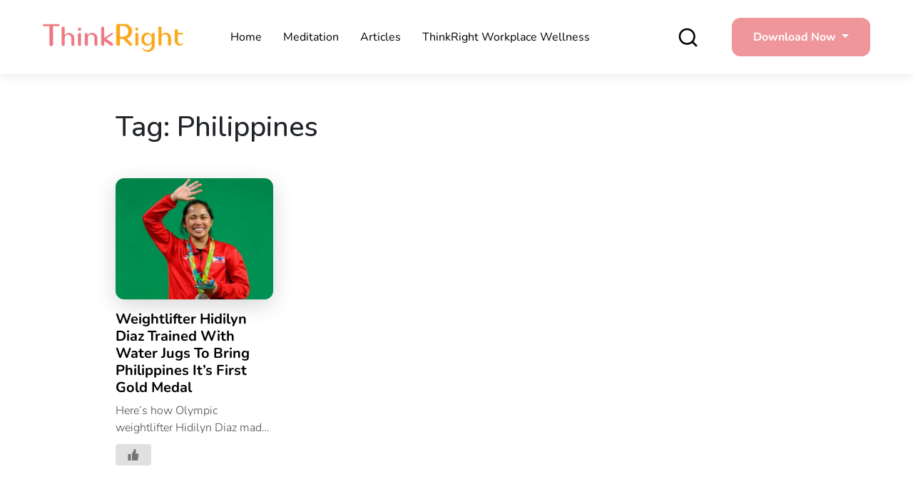

--- FILE ---
content_type: text/html; charset=UTF-8
request_url: https://www.thinkrightme.com/tag/philippines/
body_size: 34930
content:
<!doctype html>
<html lang="en-US">
<head><meta charset="UTF-8"><script>if(navigator.userAgent.match(/MSIE|Internet Explorer/i)||navigator.userAgent.match(/Trident\/7\..*?rv:11/i)){var href=document.location.href;if(!href.match(/[?&]nowprocket/)){if(href.indexOf("?")==-1){if(href.indexOf("#")==-1){document.location.href=href+"?nowprocket=1"}else{document.location.href=href.replace("#","?nowprocket=1#")}}else{if(href.indexOf("#")==-1){document.location.href=href+"&nowprocket=1"}else{document.location.href=href.replace("#","&nowprocket=1#")}}}}</script><script>(()=>{class RocketLazyLoadScripts{constructor(){this.v="1.2.5.1",this.triggerEvents=["keydown","mousedown","mousemove","touchmove","touchstart","touchend","wheel"],this.userEventHandler=this.t.bind(this),this.touchStartHandler=this.i.bind(this),this.touchMoveHandler=this.o.bind(this),this.touchEndHandler=this.h.bind(this),this.clickHandler=this.u.bind(this),this.interceptedClicks=[],this.interceptedClickListeners=[],this.l(this),window.addEventListener("pageshow",(t=>{this.persisted=t.persisted,this.everythingLoaded&&this.m()})),document.addEventListener("DOMContentLoaded",(()=>{this.p()})),this.delayedScripts={normal:[],async:[],defer:[]},this.trash=[],this.allJQueries=[]}k(t){document.hidden?t.t():(this.triggerEvents.forEach((e=>window.addEventListener(e,t.userEventHandler,{passive:!0}))),window.addEventListener("touchstart",t.touchStartHandler,{passive:!0}),window.addEventListener("mousedown",t.touchStartHandler),document.addEventListener("visibilitychange",t.userEventHandler))}_(){this.triggerEvents.forEach((t=>window.removeEventListener(t,this.userEventHandler,{passive:!0}))),document.removeEventListener("visibilitychange",this.userEventHandler)}i(t){"HTML"!==t.target.tagName&&(window.addEventListener("touchend",this.touchEndHandler),window.addEventListener("mouseup",this.touchEndHandler),window.addEventListener("touchmove",this.touchMoveHandler,{passive:!0}),window.addEventListener("mousemove",this.touchMoveHandler),t.target.addEventListener("click",this.clickHandler),this.L(t.target,!0),this.M(t.target,"onclick","rocket-onclick"),this.C())}o(t){window.removeEventListener("touchend",this.touchEndHandler),window.removeEventListener("mouseup",this.touchEndHandler),window.removeEventListener("touchmove",this.touchMoveHandler,{passive:!0}),window.removeEventListener("mousemove",this.touchMoveHandler),t.target.removeEventListener("click",this.clickHandler),this.L(t.target,!1),this.M(t.target,"rocket-onclick","onclick"),this.O()}h(){window.removeEventListener("touchend",this.touchEndHandler),window.removeEventListener("mouseup",this.touchEndHandler),window.removeEventListener("touchmove",this.touchMoveHandler,{passive:!0}),window.removeEventListener("mousemove",this.touchMoveHandler)}u(t){t.target.removeEventListener("click",this.clickHandler),this.L(t.target,!1),this.M(t.target,"rocket-onclick","onclick"),this.interceptedClicks.push(t),t.preventDefault(),t.stopPropagation(),t.stopImmediatePropagation(),this.O()}D(){window.removeEventListener("touchstart",this.touchStartHandler,{passive:!0}),window.removeEventListener("mousedown",this.touchStartHandler),this.interceptedClicks.forEach((t=>{t.target.dispatchEvent(new MouseEvent("click",{view:t.view,bubbles:!0,cancelable:!0}))}))}l(t){EventTarget.prototype.addEventListenerBase=EventTarget.prototype.addEventListener,EventTarget.prototype.addEventListener=function(e,i,o){"click"!==e||t.windowLoaded||i===t.clickHandler||t.interceptedClickListeners.push({target:this,func:i,options:o}),(this||window).addEventListenerBase(e,i,o)}}L(t,e){this.interceptedClickListeners.forEach((i=>{i.target===t&&(e?t.removeEventListener("click",i.func,i.options):t.addEventListener("click",i.func,i.options))})),t.parentNode!==document.documentElement&&this.L(t.parentNode,e)}S(){return new Promise((t=>{this.T?this.O=t:t()}))}C(){this.T=!0}O(){this.T=!1}M(t,e,i){t.hasAttribute&&t.hasAttribute(e)&&(event.target.setAttribute(i,event.target.getAttribute(e)),event.target.removeAttribute(e))}t(){this._(this),"loading"===document.readyState?document.addEventListener("DOMContentLoaded",this.R.bind(this)):this.R()}p(){let t=[];document.querySelectorAll("script[type=rocketlazyloadscript][data-rocket-src]").forEach((e=>{let i=e.getAttribute("data-rocket-src");if(i&&0!==i.indexOf("data:")){0===i.indexOf("//")&&(i=location.protocol+i);try{const o=new URL(i).origin;o!==location.origin&&t.push({src:o,crossOrigin:e.crossOrigin||"module"===e.getAttribute("data-rocket-type")})}catch(t){}}})),t=[...new Map(t.map((t=>[JSON.stringify(t),t]))).values()],this.j(t,"preconnect")}async R(){this.lastBreath=Date.now(),this.P(this),this.F(this),this.q(),this.A(),this.I(),await this.U(this.delayedScripts.normal),await this.U(this.delayedScripts.defer),await this.U(this.delayedScripts.async);try{await this.W(),await this.H(this),await this.J()}catch(t){console.error(t)}window.dispatchEvent(new Event("rocket-allScriptsLoaded")),this.everythingLoaded=!0,this.S().then((()=>{this.D()})),this.N()}A(){document.querySelectorAll("script[type=rocketlazyloadscript]").forEach((t=>{t.hasAttribute("data-rocket-src")?t.hasAttribute("async")&&!1!==t.async?this.delayedScripts.async.push(t):t.hasAttribute("defer")&&!1!==t.defer||"module"===t.getAttribute("data-rocket-type")?this.delayedScripts.defer.push(t):this.delayedScripts.normal.push(t):this.delayedScripts.normal.push(t)}))}async B(t){if(await this.G(),!0!==t.noModule||!("noModule"in HTMLScriptElement.prototype))return new Promise((e=>{let i;function o(){(i||t).setAttribute("data-rocket-status","executed"),e()}try{if(navigator.userAgent.indexOf("Firefox/")>0||""===navigator.vendor)i=document.createElement("script"),[...t.attributes].forEach((t=>{let e=t.nodeName;"type"!==e&&("data-rocket-type"===e&&(e="type"),"data-rocket-src"===e&&(e="src"),i.setAttribute(e,t.nodeValue))})),t.text&&(i.text=t.text),i.hasAttribute("src")?(i.addEventListener("load",o),i.addEventListener("error",(function(){i.setAttribute("data-rocket-status","failed"),e()})),setTimeout((()=>{i.isConnected||e()}),1)):(i.text=t.text,o()),t.parentNode.replaceChild(i,t);else{const i=t.getAttribute("data-rocket-type"),n=t.getAttribute("data-rocket-src");i?(t.type=i,t.removeAttribute("data-rocket-type")):t.removeAttribute("type"),t.addEventListener("load",o),t.addEventListener("error",(function(){t.setAttribute("data-rocket-status","failed"),e()})),n?(t.removeAttribute("data-rocket-src"),t.src=n):t.src="data:text/javascript;base64,"+window.btoa(unescape(encodeURIComponent(t.text)))}}catch(i){t.setAttribute("data-rocket-status","failed"),e()}}));t.setAttribute("data-rocket-status","skipped")}async U(t){const e=t.shift();return e&&e.isConnected?(await this.B(e),this.U(t)):Promise.resolve()}I(){this.j([...this.delayedScripts.normal,...this.delayedScripts.defer,...this.delayedScripts.async],"preload")}j(t,e){var i=document.createDocumentFragment();t.forEach((t=>{const o=t.getAttribute&&t.getAttribute("data-rocket-src")||t.src;if(o){const n=document.createElement("link");n.href=o,n.rel=e,"preconnect"!==e&&(n.as="script"),t.getAttribute&&"module"===t.getAttribute("data-rocket-type")&&(n.crossOrigin=!0),t.crossOrigin&&(n.crossOrigin=t.crossOrigin),t.integrity&&(n.integrity=t.integrity),i.appendChild(n),this.trash.push(n)}})),document.head.appendChild(i)}P(t){let e={};function i(i,o){return e[o].eventsToRewrite.indexOf(i)>=0&&!t.everythingLoaded?"rocket-"+i:i}function o(t,o){!function(t){e[t]||(e[t]={originalFunctions:{add:t.addEventListener,remove:t.removeEventListener},eventsToRewrite:[]},t.addEventListener=function(){arguments[0]=i(arguments[0],t),e[t].originalFunctions.add.apply(t,arguments)},t.removeEventListener=function(){arguments[0]=i(arguments[0],t),e[t].originalFunctions.remove.apply(t,arguments)})}(t),e[t].eventsToRewrite.push(o)}function n(e,i){let o=e[i];e[i]=null,Object.defineProperty(e,i,{get:()=>o||function(){},set(n){t.everythingLoaded?o=n:e["rocket"+i]=o=n}})}o(document,"DOMContentLoaded"),o(window,"DOMContentLoaded"),o(window,"load"),o(window,"pageshow"),o(document,"readystatechange"),n(document,"onreadystatechange"),n(window,"onload"),n(window,"onpageshow")}F(t){let e;function i(e){return t.everythingLoaded?e:e.split(" ").map((t=>"load"===t||0===t.indexOf("load.")?"rocket-jquery-load":t)).join(" ")}function o(o){if(o&&o.fn&&!t.allJQueries.includes(o)){o.fn.ready=o.fn.init.prototype.ready=function(e){return t.domReadyFired?e.bind(document)(o):document.addEventListener("rocket-DOMContentLoaded",(()=>e.bind(document)(o))),o([])};const e=o.fn.on;o.fn.on=o.fn.init.prototype.on=function(){return this[0]===window&&("string"==typeof arguments[0]||arguments[0]instanceof String?arguments[0]=i(arguments[0]):"object"==typeof arguments[0]&&Object.keys(arguments[0]).forEach((t=>{const e=arguments[0][t];delete arguments[0][t],arguments[0][i(t)]=e}))),e.apply(this,arguments),this},t.allJQueries.push(o)}e=o}o(window.jQuery),Object.defineProperty(window,"jQuery",{get:()=>e,set(t){o(t)}})}async H(t){const e=document.querySelector("script[data-webpack]");e&&(await async function(){return new Promise((t=>{e.addEventListener("load",t),e.addEventListener("error",t)}))}(),await t.K(),await t.H(t))}async W(){this.domReadyFired=!0,await this.G(),document.dispatchEvent(new Event("rocket-readystatechange")),await this.G(),document.rocketonreadystatechange&&document.rocketonreadystatechange(),await this.G(),document.dispatchEvent(new Event("rocket-DOMContentLoaded")),await this.G(),window.dispatchEvent(new Event("rocket-DOMContentLoaded"))}async J(){await this.G(),document.dispatchEvent(new Event("rocket-readystatechange")),await this.G(),document.rocketonreadystatechange&&document.rocketonreadystatechange(),await this.G(),window.dispatchEvent(new Event("rocket-load")),await this.G(),window.rocketonload&&window.rocketonload(),await this.G(),this.allJQueries.forEach((t=>t(window).trigger("rocket-jquery-load"))),await this.G();const t=new Event("rocket-pageshow");t.persisted=this.persisted,window.dispatchEvent(t),await this.G(),window.rocketonpageshow&&window.rocketonpageshow({persisted:this.persisted}),this.windowLoaded=!0}m(){document.onreadystatechange&&document.onreadystatechange(),window.onload&&window.onload(),window.onpageshow&&window.onpageshow({persisted:this.persisted})}q(){const t=new Map;document.write=document.writeln=function(e){const i=document.currentScript;i||console.error("WPRocket unable to document.write this: "+e);const o=document.createRange(),n=i.parentElement;let s=t.get(i);void 0===s&&(s=i.nextSibling,t.set(i,s));const c=document.createDocumentFragment();o.setStart(c,0),c.appendChild(o.createContextualFragment(e)),n.insertBefore(c,s)}}async G(){Date.now()-this.lastBreath>45&&(await this.K(),this.lastBreath=Date.now())}async K(){return document.hidden?new Promise((t=>setTimeout(t))):new Promise((t=>requestAnimationFrame(t)))}N(){this.trash.forEach((t=>t.remove()))}static run(){const t=new RocketLazyLoadScripts;t.k(t)}}RocketLazyLoadScripts.run()})();</script>
	
	<meta name="viewport" content="width=device-width, initial-scale=1">
	<link rel="profile" href="https://gmpg.org/xfn/11">
	
	<meta name='robots' content='index, follow, max-image-preview:large, max-snippet:-1, max-video-preview:-1' />

	<!-- This site is optimized with the Yoast SEO Premium plugin v20.8 (Yoast SEO v22.6) - https://yoast.com/wordpress/plugins/seo/ -->
	<title>Philippines Archives - ThinkRight</title>
<link rel="preload" as="font" href="https://www.thinkrightme.com/wp-content/uploads/omgf/omgf-stylesheet-89/nunito-normal-latin.woff2" crossorigin>
	<link rel="canonical" href="https://www.thinkrightme.com/tag/philippines/" />
	<meta property="og:locale" content="en_US" />
	<meta property="og:type" content="article" />
	<meta property="og:title" content="Philippines Archives - ThinkRight" />
	<meta property="og:url" content="https://www.thinkrightme.com/tag/philippines/" />
	<meta property="og:site_name" content="ThinkRight" />
	<meta name="twitter:card" content="summary_large_image" />
	<meta name="twitter:site" content="@ThinkRightMe" />
	<script type="application/ld+json" class="yoast-schema-graph">{"@context":"https://schema.org","@graph":[{"@type":"CollectionPage","@id":"https://www.thinkrightme.com/tag/philippines/","url":"https://www.thinkrightme.com/tag/philippines/","name":"Philippines Archives - ThinkRight","isPartOf":{"@id":"https://www.thinkrightme.com/#website"},"primaryImageOfPage":{"@id":"https://www.thinkrightme.com/tag/philippines/#primaryimage"},"image":{"@id":"https://www.thinkrightme.com/tag/philippines/#primaryimage"},"thumbnailUrl":"https://www.thinkrightme.com/wp-content/uploads/2021/08/Untitled-design-1-8.jpg","inLanguage":"en-US"},{"@type":"ImageObject","inLanguage":"en-US","@id":"https://www.thinkrightme.com/tag/philippines/#primaryimage","url":"https://www.thinkrightme.com/wp-content/uploads/2021/08/Untitled-design-1-8.jpg","contentUrl":"https://www.thinkrightme.com/wp-content/uploads/2021/08/Untitled-design-1-8.jpg","width":1300,"height":775},{"@type":"WebSite","@id":"https://www.thinkrightme.com/#website","url":"https://www.thinkrightme.com/","name":"ThinkRight","description":"","publisher":{"@id":"https://www.thinkrightme.com/#organization"},"potentialAction":[{"@type":"SearchAction","target":{"@type":"EntryPoint","urlTemplate":"https://www.thinkrightme.com/?s={search_term_string}"},"query-input":"required name=search_term_string"}],"inLanguage":"en-US"},{"@type":"Organization","@id":"https://www.thinkrightme.com/#organization","name":"ThinkRight","url":"https://www.thinkrightme.com/","logo":{"@type":"ImageObject","inLanguage":"en-US","@id":"https://www.thinkrightme.com/#/schema/logo/image/","url":"https://www.thinkrightme.com/wp-content/uploads/2024/05/final-logo-29-7-2019-without-tag-line-New-ThinkRight.png","contentUrl":"https://www.thinkrightme.com/wp-content/uploads/2024/05/final-logo-29-7-2019-without-tag-line-New-ThinkRight.png","width":909,"height":188,"caption":"ThinkRight"},"image":{"@id":"https://www.thinkrightme.com/#/schema/logo/image/"},"sameAs":["https://www.facebook.com/ThinkRight.me","https://x.com/ThinkRightMe"]}]}</script>
	<!-- / Yoast SEO Premium plugin. -->


<link rel='dns-prefetch' href='//cdn.jsdelivr.net' />
<link rel='dns-prefetch' href='//cdnjs.cloudflare.com' />

<link rel="alternate" type="application/rss+xml" title="ThinkRight &raquo; Feed" href="https://www.thinkrightme.com/feed/" />
<link rel="alternate" type="application/rss+xml" title="ThinkRight &raquo; Comments Feed" href="https://www.thinkrightme.com/comments/feed/" />
<link rel="alternate" type="application/rss+xml" title="ThinkRight &raquo; Philippines Tag Feed" href="https://www.thinkrightme.com/tag/philippines/feed/" />
<style id='wp-img-auto-sizes-contain-inline-css'>
img:is([sizes=auto i],[sizes^="auto," i]){contain-intrinsic-size:3000px 1500px}
/*# sourceURL=wp-img-auto-sizes-contain-inline-css */
</style>
<style id='wp-emoji-styles-inline-css'>

	img.wp-smiley, img.emoji {
		display: inline !important;
		border: none !important;
		box-shadow: none !important;
		height: 1em !important;
		width: 1em !important;
		margin: 0 0.07em !important;
		vertical-align: -0.1em !important;
		background: none !important;
		padding: 0 !important;
	}
/*# sourceURL=wp-emoji-styles-inline-css */
</style>
<link rel='stylesheet' id='wp-block-library-css' href='https://www.thinkrightme.com/wp-includes/css/dist/block-library/style.min.css?ver=818415e8a94cbbc907cfb31e0342f727' media='all' />
<style id='global-styles-inline-css'>
:root{--wp--preset--aspect-ratio--square: 1;--wp--preset--aspect-ratio--4-3: 4/3;--wp--preset--aspect-ratio--3-4: 3/4;--wp--preset--aspect-ratio--3-2: 3/2;--wp--preset--aspect-ratio--2-3: 2/3;--wp--preset--aspect-ratio--16-9: 16/9;--wp--preset--aspect-ratio--9-16: 9/16;--wp--preset--color--black: #000000;--wp--preset--color--cyan-bluish-gray: #abb8c3;--wp--preset--color--white: #ffffff;--wp--preset--color--pale-pink: #f78da7;--wp--preset--color--vivid-red: #cf2e2e;--wp--preset--color--luminous-vivid-orange: #ff6900;--wp--preset--color--luminous-vivid-amber: #fcb900;--wp--preset--color--light-green-cyan: #7bdcb5;--wp--preset--color--vivid-green-cyan: #00d084;--wp--preset--color--pale-cyan-blue: #8ed1fc;--wp--preset--color--vivid-cyan-blue: #0693e3;--wp--preset--color--vivid-purple: #9b51e0;--wp--preset--gradient--vivid-cyan-blue-to-vivid-purple: linear-gradient(135deg,rgb(6,147,227) 0%,rgb(155,81,224) 100%);--wp--preset--gradient--light-green-cyan-to-vivid-green-cyan: linear-gradient(135deg,rgb(122,220,180) 0%,rgb(0,208,130) 100%);--wp--preset--gradient--luminous-vivid-amber-to-luminous-vivid-orange: linear-gradient(135deg,rgb(252,185,0) 0%,rgb(255,105,0) 100%);--wp--preset--gradient--luminous-vivid-orange-to-vivid-red: linear-gradient(135deg,rgb(255,105,0) 0%,rgb(207,46,46) 100%);--wp--preset--gradient--very-light-gray-to-cyan-bluish-gray: linear-gradient(135deg,rgb(238,238,238) 0%,rgb(169,184,195) 100%);--wp--preset--gradient--cool-to-warm-spectrum: linear-gradient(135deg,rgb(74,234,220) 0%,rgb(151,120,209) 20%,rgb(207,42,186) 40%,rgb(238,44,130) 60%,rgb(251,105,98) 80%,rgb(254,248,76) 100%);--wp--preset--gradient--blush-light-purple: linear-gradient(135deg,rgb(255,206,236) 0%,rgb(152,150,240) 100%);--wp--preset--gradient--blush-bordeaux: linear-gradient(135deg,rgb(254,205,165) 0%,rgb(254,45,45) 50%,rgb(107,0,62) 100%);--wp--preset--gradient--luminous-dusk: linear-gradient(135deg,rgb(255,203,112) 0%,rgb(199,81,192) 50%,rgb(65,88,208) 100%);--wp--preset--gradient--pale-ocean: linear-gradient(135deg,rgb(255,245,203) 0%,rgb(182,227,212) 50%,rgb(51,167,181) 100%);--wp--preset--gradient--electric-grass: linear-gradient(135deg,rgb(202,248,128) 0%,rgb(113,206,126) 100%);--wp--preset--gradient--midnight: linear-gradient(135deg,rgb(2,3,129) 0%,rgb(40,116,252) 100%);--wp--preset--font-size--small: 13px;--wp--preset--font-size--medium: 20px;--wp--preset--font-size--large: 36px;--wp--preset--font-size--x-large: 42px;--wp--preset--spacing--20: 0.44rem;--wp--preset--spacing--30: 0.67rem;--wp--preset--spacing--40: 1rem;--wp--preset--spacing--50: 1.5rem;--wp--preset--spacing--60: 2.25rem;--wp--preset--spacing--70: 3.38rem;--wp--preset--spacing--80: 5.06rem;--wp--preset--shadow--natural: 6px 6px 9px rgba(0, 0, 0, 0.2);--wp--preset--shadow--deep: 12px 12px 50px rgba(0, 0, 0, 0.4);--wp--preset--shadow--sharp: 6px 6px 0px rgba(0, 0, 0, 0.2);--wp--preset--shadow--outlined: 6px 6px 0px -3px rgb(255, 255, 255), 6px 6px rgb(0, 0, 0);--wp--preset--shadow--crisp: 6px 6px 0px rgb(0, 0, 0);}:where(.is-layout-flex){gap: 0.5em;}:where(.is-layout-grid){gap: 0.5em;}body .is-layout-flex{display: flex;}.is-layout-flex{flex-wrap: wrap;align-items: center;}.is-layout-flex > :is(*, div){margin: 0;}body .is-layout-grid{display: grid;}.is-layout-grid > :is(*, div){margin: 0;}:where(.wp-block-columns.is-layout-flex){gap: 2em;}:where(.wp-block-columns.is-layout-grid){gap: 2em;}:where(.wp-block-post-template.is-layout-flex){gap: 1.25em;}:where(.wp-block-post-template.is-layout-grid){gap: 1.25em;}.has-black-color{color: var(--wp--preset--color--black) !important;}.has-cyan-bluish-gray-color{color: var(--wp--preset--color--cyan-bluish-gray) !important;}.has-white-color{color: var(--wp--preset--color--white) !important;}.has-pale-pink-color{color: var(--wp--preset--color--pale-pink) !important;}.has-vivid-red-color{color: var(--wp--preset--color--vivid-red) !important;}.has-luminous-vivid-orange-color{color: var(--wp--preset--color--luminous-vivid-orange) !important;}.has-luminous-vivid-amber-color{color: var(--wp--preset--color--luminous-vivid-amber) !important;}.has-light-green-cyan-color{color: var(--wp--preset--color--light-green-cyan) !important;}.has-vivid-green-cyan-color{color: var(--wp--preset--color--vivid-green-cyan) !important;}.has-pale-cyan-blue-color{color: var(--wp--preset--color--pale-cyan-blue) !important;}.has-vivid-cyan-blue-color{color: var(--wp--preset--color--vivid-cyan-blue) !important;}.has-vivid-purple-color{color: var(--wp--preset--color--vivid-purple) !important;}.has-black-background-color{background-color: var(--wp--preset--color--black) !important;}.has-cyan-bluish-gray-background-color{background-color: var(--wp--preset--color--cyan-bluish-gray) !important;}.has-white-background-color{background-color: var(--wp--preset--color--white) !important;}.has-pale-pink-background-color{background-color: var(--wp--preset--color--pale-pink) !important;}.has-vivid-red-background-color{background-color: var(--wp--preset--color--vivid-red) !important;}.has-luminous-vivid-orange-background-color{background-color: var(--wp--preset--color--luminous-vivid-orange) !important;}.has-luminous-vivid-amber-background-color{background-color: var(--wp--preset--color--luminous-vivid-amber) !important;}.has-light-green-cyan-background-color{background-color: var(--wp--preset--color--light-green-cyan) !important;}.has-vivid-green-cyan-background-color{background-color: var(--wp--preset--color--vivid-green-cyan) !important;}.has-pale-cyan-blue-background-color{background-color: var(--wp--preset--color--pale-cyan-blue) !important;}.has-vivid-cyan-blue-background-color{background-color: var(--wp--preset--color--vivid-cyan-blue) !important;}.has-vivid-purple-background-color{background-color: var(--wp--preset--color--vivid-purple) !important;}.has-black-border-color{border-color: var(--wp--preset--color--black) !important;}.has-cyan-bluish-gray-border-color{border-color: var(--wp--preset--color--cyan-bluish-gray) !important;}.has-white-border-color{border-color: var(--wp--preset--color--white) !important;}.has-pale-pink-border-color{border-color: var(--wp--preset--color--pale-pink) !important;}.has-vivid-red-border-color{border-color: var(--wp--preset--color--vivid-red) !important;}.has-luminous-vivid-orange-border-color{border-color: var(--wp--preset--color--luminous-vivid-orange) !important;}.has-luminous-vivid-amber-border-color{border-color: var(--wp--preset--color--luminous-vivid-amber) !important;}.has-light-green-cyan-border-color{border-color: var(--wp--preset--color--light-green-cyan) !important;}.has-vivid-green-cyan-border-color{border-color: var(--wp--preset--color--vivid-green-cyan) !important;}.has-pale-cyan-blue-border-color{border-color: var(--wp--preset--color--pale-cyan-blue) !important;}.has-vivid-cyan-blue-border-color{border-color: var(--wp--preset--color--vivid-cyan-blue) !important;}.has-vivid-purple-border-color{border-color: var(--wp--preset--color--vivid-purple) !important;}.has-vivid-cyan-blue-to-vivid-purple-gradient-background{background: var(--wp--preset--gradient--vivid-cyan-blue-to-vivid-purple) !important;}.has-light-green-cyan-to-vivid-green-cyan-gradient-background{background: var(--wp--preset--gradient--light-green-cyan-to-vivid-green-cyan) !important;}.has-luminous-vivid-amber-to-luminous-vivid-orange-gradient-background{background: var(--wp--preset--gradient--luminous-vivid-amber-to-luminous-vivid-orange) !important;}.has-luminous-vivid-orange-to-vivid-red-gradient-background{background: var(--wp--preset--gradient--luminous-vivid-orange-to-vivid-red) !important;}.has-very-light-gray-to-cyan-bluish-gray-gradient-background{background: var(--wp--preset--gradient--very-light-gray-to-cyan-bluish-gray) !important;}.has-cool-to-warm-spectrum-gradient-background{background: var(--wp--preset--gradient--cool-to-warm-spectrum) !important;}.has-blush-light-purple-gradient-background{background: var(--wp--preset--gradient--blush-light-purple) !important;}.has-blush-bordeaux-gradient-background{background: var(--wp--preset--gradient--blush-bordeaux) !important;}.has-luminous-dusk-gradient-background{background: var(--wp--preset--gradient--luminous-dusk) !important;}.has-pale-ocean-gradient-background{background: var(--wp--preset--gradient--pale-ocean) !important;}.has-electric-grass-gradient-background{background: var(--wp--preset--gradient--electric-grass) !important;}.has-midnight-gradient-background{background: var(--wp--preset--gradient--midnight) !important;}.has-small-font-size{font-size: var(--wp--preset--font-size--small) !important;}.has-medium-font-size{font-size: var(--wp--preset--font-size--medium) !important;}.has-large-font-size{font-size: var(--wp--preset--font-size--large) !important;}.has-x-large-font-size{font-size: var(--wp--preset--font-size--x-large) !important;}
/*# sourceURL=global-styles-inline-css */
</style>

<style id='classic-theme-styles-inline-css'>
/*! This file is auto-generated */
.wp-block-button__link{color:#fff;background-color:#32373c;border-radius:9999px;box-shadow:none;text-decoration:none;padding:calc(.667em + 2px) calc(1.333em + 2px);font-size:1.125em}.wp-block-file__button{background:#32373c;color:#fff;text-decoration:none}
/*# sourceURL=/wp-includes/css/classic-themes.min.css */
</style>
<link rel='stylesheet' id='nbcpf-intlTelInput-style-css' href='https://www.thinkrightme.com/wp-content/plugins/country-phone-field-contact-form-7/assets/css/intlTelInput.min.css?ver=818415e8a94cbbc907cfb31e0342f727' media='all' />
<link rel='stylesheet' id='nbcpf-countryFlag-style-css' href='https://www.thinkrightme.com/wp-content/plugins/country-phone-field-contact-form-7/assets/css/countrySelect.min.css?ver=818415e8a94cbbc907cfb31e0342f727' media='all' />
<link rel='stylesheet' id='wp-ulike-css' href='https://www.thinkrightme.com/wp-content/plugins/wp-ulike/assets/css/wp-ulike.min.css?ver=4.7.0' media='all' />
<link rel='stylesheet' id='ez-toc-css' href='https://www.thinkrightme.com/wp-content/plugins/easy-table-of-contents/assets/css/screen.min.css?ver=2.0.65' media='all' />
<style id='ez-toc-inline-css'>
div#ez-toc-container .ez-toc-title {font-size: 120%;}div#ez-toc-container .ez-toc-title {font-weight: 500;}div#ez-toc-container ul li {font-size: 95%;}div#ez-toc-container ul li {font-weight: 500;}div#ez-toc-container nav ul ul li {font-size: 90%;}
.ez-toc-container-direction {direction: ltr;}.ez-toc-counter ul{counter-reset: item ;}.ez-toc-counter nav ul li a::before {content: counters(item, ".", decimal) ". ";display: inline-block;counter-increment: item;flex-grow: 0;flex-shrink: 0;margin-right: .2em; float: left; }.ez-toc-widget-direction {direction: ltr;}.ez-toc-widget-container ul{counter-reset: item ;}.ez-toc-widget-container nav ul li a::before {content: counters(item, ".", decimal) ". ";display: inline-block;counter-increment: item;flex-grow: 0;flex-shrink: 0;margin-right: .2em; float: left; }
/*# sourceURL=ez-toc-inline-css */
</style>
<link data-minify="1" rel='stylesheet' id='hfe-style-css' href='https://www.thinkrightme.com/wp-content/cache/min/1/wp-content/plugins/header-footer-elementor/assets/css/header-footer-elementor.css?ver=1755602050' media='all' />
<link data-minify="1" rel='stylesheet' id='elementor-icons-css' href='https://www.thinkrightme.com/wp-content/cache/min/1/wp-content/plugins/elementor/assets/lib/eicons/css/elementor-icons.min.css?ver=1755602050' media='all' />
<link rel='stylesheet' id='elementor-frontend-css' href='https://www.thinkrightme.com/wp-content/plugins/elementor/assets/css/frontend-lite.min.css?ver=3.21.4' media='all' />
<link data-minify="1" rel='stylesheet' id='swiper-css' href='https://www.thinkrightme.com/wp-content/cache/min/1/wp-content/plugins/elementor/assets/lib/swiper/v8/css/swiper.min.css?ver=1755602050' media='all' />
<link rel='stylesheet' id='elementor-post-60598-css' href='https://www.thinkrightme.com/wp-content/uploads/elementor/css/post-60598.css?ver=1714650804' media='all' />
<link data-minify="1" rel='stylesheet' id='font-awesome-5-all-css' href='https://www.thinkrightme.com/wp-content/cache/min/1/wp-content/plugins/elementor/assets/lib/font-awesome/css/all.min.css?ver=1755602050' media='all' />
<link rel='stylesheet' id='font-awesome-4-shim-css' href='https://www.thinkrightme.com/wp-content/plugins/elementor/assets/lib/font-awesome/css/v4-shims.min.css?ver=3.21.4' media='all' />
<link rel='stylesheet' id='elementor-global-css' href='https://www.thinkrightme.com/wp-content/uploads/elementor/css/global.css?ver=1714650805' media='all' />
<link rel='stylesheet' id='elementor-post-120-css' href='https://www.thinkrightme.com/wp-content/uploads/elementor/css/post-120.css?ver=1746611064' media='all' />
<link data-minify="1" rel='stylesheet' id='owl-carosel-css-css' href='https://www.thinkrightme.com/wp-content/cache/min/1/ajax/libs/OwlCarousel2/2.3.4/assets/owl.carousel.min.css?ver=1755602051' media='all' />
<link data-minify="1" rel='stylesheet' id='font-awesome-css' href='https://www.thinkrightme.com/wp-content/cache/min/1/wp-content/plugins/elementor/assets/lib/font-awesome/css/font-awesome.min.css?ver=1755602051' media='all' />
<link data-minify="1" rel='stylesheet' id='slick-css-css' href='https://www.thinkrightme.com/wp-content/cache/min/1/npm/slick-carousel@1.8.1/slick/slick.css?ver=1755602051' media='all' />
<link data-minify="1" rel='stylesheet' id='bootstrap-css' href='https://www.thinkrightme.com/wp-content/cache/min/1/npm/bootstrap@5.1.3/dist/css/bootstrap.min.css?ver=1755602052' media='all' />
<link data-minify="1" rel='stylesheet' id='slick-theme-css' href='https://www.thinkrightme.com/wp-content/cache/min/1/ajax/libs/slick-carousel/1.8.1/slick-theme.min.css?ver=1755602052' media='all' />
<link data-minify="1" rel='stylesheet' id='thinkright-style-css' href='https://www.thinkrightme.com/wp-content/cache/min/1/wp-content/themes/thinkright-child/style.css?ver=1755602053' media='all' />
<link data-minify="1" rel='stylesheet' id='style-fix-css' href='https://www.thinkrightme.com/wp-content/cache/min/1/wp-content/themes/thinkright-child/assets/css/fixed.css?ver=1755602053' media='all' />
<link data-minify="1" rel='stylesheet' id='heateor_sss_frontend_css-css' href='https://www.thinkrightme.com/wp-content/cache/min/1/wp-content/plugins/sassy-social-share/public/css/sassy-social-share-public.css?ver=1755602053' media='all' />
<style id='heateor_sss_frontend_css-inline-css'>
.heateor_sss_button_instagram span.heateor_sss_svg,a.heateor_sss_instagram span.heateor_sss_svg{background:radial-gradient(circle at 30% 107%,#fdf497 0,#fdf497 5%,#fd5949 45%,#d6249f 60%,#285aeb 90%)}.heateor_sss_horizontal_sharing .heateor_sss_svg,.heateor_sss_standard_follow_icons_container .heateor_sss_svg{color:#fff;border-width:0px;border-style:solid;border-color:transparent}.heateor_sss_horizontal_sharing .heateorSssTCBackground{color:#666}.heateor_sss_horizontal_sharing span.heateor_sss_svg:hover,.heateor_sss_standard_follow_icons_container span.heateor_sss_svg:hover{border-color:transparent;}.heateor_sss_vertical_sharing span.heateor_sss_svg,.heateor_sss_floating_follow_icons_container span.heateor_sss_svg{color:#fff;border-width:0px;border-style:solid;border-color:transparent;}.heateor_sss_vertical_sharing .heateorSssTCBackground{color:#666;}.heateor_sss_vertical_sharing span.heateor_sss_svg:hover,.heateor_sss_floating_follow_icons_container span.heateor_sss_svg:hover{border-color:transparent;}div.heateor_sss_mobile_footer{display:none;}@media screen and (max-width:783px){div.heateor_sss_bottom_sharing .heateorSssTCBackground{background-color:white}div.heateor_sss_bottom_sharing{width:100%!important;left:0!important;}div.heateor_sss_bottom_sharing a{width:14.285714285714% !important;}div.heateor_sss_bottom_sharing .heateor_sss_svg{width: 100% !important;}div.heateor_sss_bottom_sharing div.heateorSssTotalShareCount{font-size:1em!important;line-height:28px!important}div.heateor_sss_bottom_sharing div.heateorSssTotalShareText{font-size:.7em!important;line-height:0px!important}div.heateor_sss_mobile_footer{display:block;height:40px;}.heateor_sss_bottom_sharing{padding:0!important;display:block!important;width:auto!important;bottom:-2px!important;top: auto!important;}.heateor_sss_bottom_sharing .heateor_sss_square_count{line-height:inherit;}.heateor_sss_bottom_sharing .heateorSssSharingArrow{display:none;}.heateor_sss_bottom_sharing .heateorSssTCBackground{margin-right:1.1em!important}}div.heateorSssSharingArrow{display:none}
/*# sourceURL=heateor_sss_frontend_css-inline-css */
</style>
<link data-minify="1" rel='stylesheet' id='contact-form-7-css' href='https://www.thinkrightme.com/wp-content/cache/min/1/wp-content/plugins/contact-form-7/includes/css/styles.css?ver=1755602053' media='all' />
<link data-minify="1" rel='stylesheet' id='popup-maker-site-css' href='https://www.thinkrightme.com/wp-content/cache/min/1/wp-content/uploads/pum/pum-site-styles.css?ver=1755602053' media='all' />
<link data-minify="1" rel='stylesheet' id='google-fonts-1-css' href='https://www.thinkrightme.com/wp-content/cache/min/1/wp-content/uploads/omgf/google-fonts-1/google-fonts-1.css?ver=1755602053' media='all' />
<link rel='stylesheet' id='elementor-icons-shared-0-css' href='https://www.thinkrightme.com/wp-content/plugins/elementor/assets/lib/font-awesome/css/fontawesome.min.css?ver=5.15.3' media='all' />
<link data-minify="1" rel='stylesheet' id='elementor-icons-fa-regular-css' href='https://www.thinkrightme.com/wp-content/cache/min/1/wp-content/plugins/elementor/assets/lib/font-awesome/css/regular.min.css?ver=1755602054' media='all' />
<script type="rocketlazyloadscript" data-rocket-src="https://www.thinkrightme.com/wp-includes/js/jquery/jquery.min.js?ver=3.7.1" id="jquery-core-js" defer></script>
<script type="rocketlazyloadscript" data-rocket-src="https://www.thinkrightme.com/wp-includes/js/jquery/jquery-migrate.min.js?ver=3.4.1" id="jquery-migrate-js" defer></script>
<script type="rocketlazyloadscript" data-rocket-src="https://www.thinkrightme.com/wp-content/plugins/elementor/assets/lib/font-awesome/js/v4-shims.min.js?ver=3.21.4" id="font-awesome-4-shim-js" defer></script>
<link rel="https://api.w.org/" href="https://www.thinkrightme.com/wp-json/" /><link rel="alternate" title="JSON" type="application/json" href="https://www.thinkrightme.com/wp-json/wp/v2/tags/654" /><link rel="EditURI" type="application/rsd+xml" title="RSD" href="https://www.thinkrightme.com/xmlrpc.php?rsd" />
<!-- Meta Pixel Code -->
<script type="rocketlazyloadscript">
  !function(f,b,e,v,n,t,s)
  {if(f.fbq)return;n=f.fbq=function(){n.callMethod?
  n.callMethod.apply(n,arguments):n.queue.push(arguments)};
  if(!f._fbq)f._fbq=n;n.push=n;n.loaded=!0;n.version='2.0';
  n.queue=[];t=b.createElement(e);t.async=!0;
  t.src=v;s=b.getElementsByTagName(e)[0];
  s.parentNode.insertBefore(t,s)}(window, document,'script',
  'https://connect.facebook.net/en_US/fbevents.js');
  fbq('init', '1334296950676431');
  fbq('track', 'PageView');
</script>
<noscript><img height="1" width="1" style="display:none"
  src="https://www.facebook.com/tr?id=1334296950676431&ev=PageView&noscript=1"
/></noscript>
<!-- End Meta Pixel Code -->
<!-- Google tag (gtag.js) -->
<script type="rocketlazyloadscript" async data-rocket-src="https://www.googletagmanager.com/gtag/js?id=G-89ERJ7CSB0"></script>
<script type="rocketlazyloadscript">
  window.dataLayer = window.dataLayer || [];
  function gtag(){dataLayer.push(arguments);}
  gtag('js', new Date());

  gtag('config', 'G-89ERJ7CSB0');
</script>
<meta name="generator" content="Elementor 3.21.4; features: e_optimized_assets_loading, e_optimized_css_loading, additional_custom_breakpoints; settings: css_print_method-external, google_font-enabled, font_display-auto">
<link rel="icon" href="https://www.thinkrightme.com/wp-content/uploads/2022/06/image-75-1.png" sizes="32x32" />
<link rel="icon" href="https://www.thinkrightme.com/wp-content/uploads/2022/06/image-75-1.png" sizes="192x192" />
<link rel="apple-touch-icon" href="https://www.thinkrightme.com/wp-content/uploads/2022/06/image-75-1.png" />
<meta name="msapplication-TileImage" content="https://www.thinkrightme.com/wp-content/uploads/2022/06/image-75-1.png" />
		<style id="wp-custom-css">
			 @import url('https://fonts.googleapis.com/css?family=Nunito:300,400,500,600,700,800,900&display=swap');

.team-slider.slick-slider, .blog-slider.slick-slider {
    display: none;
}
.team-slider.slick-slider.slick-initialized, .blog-slider.slick-slider.slick-initialized {
    display: block;
}
 .button-style-rect, .button-style-rect:hover, .button-style-circle, .button-style-circle:hover {
    background: #ef969a !important;
}
.play-pouse-btn i {
    color: #ef969a !important;
}
.nav-link.active {
    color: #ef969a !important;
}
.read-more-btn:hover {
    background: #ef969a;
}
.read-more-btn {
    color: #ef969a !important;
}

.contact-msg {
    margin-top: 1rem;
    font-size: 18px;
}
.contact-msg a {
    color: #03a9f4;
	  font-weight: 500;
}
#discount-msg {
	  position: absolute;
    top: -45px;
    left: 0;
    right: 0;
    bottom: 0;
}
#youtubeModal.modal{
	pointer-events: none;
}
#youtubeModal .modal-dialog {
    max-width: 1100px !important;
    max-height: 600px !important;
	  pointer-events: auto;
}
iframe#youtube-video {
    width: 100% !important;
    height: 600px !important;
}
#enquiry-form .wpcf7-form.invalid .wpcf7-spinner {
    visibility: hidden !important;
}
#enquiry-form .wpcf7-acceptance label{display: flex;
    align-items: center;}
#enquiry-form input[type="checkbox"] {
    content: '';
    -webkit-appearance: none;
    background-color: transparent;
    border: 2px solid #ef969a;
    box-shadow: 0 1px 2px rgba(0, 0, 0, 0.05), inset 0px -15px 10px -12px rgba(0, 0, 0, 0.05);
    padding: 7px;
    display: inline-block;
    position: relative;
    vertical-align: middle;
    cursor: pointer;
    margin-right: 10px;
    border-radius: 2px;
}
#enquiry-form input[type="checkbox"]:checked {
    background-color: #ef969a;
}
#enquiry-form input[type="checkbox"]:checked + span:after {
    content: '';
    display: block;
    position: absolute;
    top: 1px;
    left: 22px;
    width: 6px;
    height: 10px;
    border: solid #fff;
    border-width: 0 2px 2px 0;
    transform: rotate(45deg);
}
#youtubeModal .modal-content{
	background-color: transparent;
	border: none;
}
.effortless-setup-team-slider .slick-dots{
    bottom: 0;
}
@media(max-width:768px){
	#navbarDropdown2 {
    border-radius: 20px;
}
	.calculator__details__value {
    font-size: 18px;
}
	.contact-msg {
    font-size: 16px;
}
 .slider-for .slick-next,
.slider-for .slick-prev {
  top: 298px;     
	bottom: auto;
  z-index: 99;
}
.slider-for .slick-prev,
 .team-slider .slick-prev {
   left: 0px !important;
	 z-index: 99;
}
.slider-for .slick-next,
.team-slider .slick-next {
  right: 15px !important;
            }
	.blog-slider .slick-prev {left: auto;right: 105px;}
	.blog-slider .slick-prev, .blog-slider .slick-next {top: -26px;} 
	.blog-slider .slick-next { right: 50px;}
	
 #youtubeModal .modal-dialog {
                max-width: 90%;
                max-height: 250px;
            }
   .hero-section a img {
                width: 180px;
 }
.slick-current .mindset-block {
    background: linear-gradient(180deg,#fff3e3b2 0%,#f0c8c8 180%);
}
}
@media(min-width:700px){
	.custom-tabs-with-img .elementor-widget-tabs.elementor-tabs-view-vertical .elementor-tabs{
		flex-direction:row-reverse !important;
		justify-content: space-between;
	}
	.elementor-widget-tabs .elementor-tab-content {
    padding-top: 0px !important;
}
	.custom-tabs-with-img .elementor-tabs-content-wrapper{
		border:0;
		max-width: 340px;
		background-color: transparent !important;
	}
	.custom-tabs-with-img .elementor-tab-title{
		border-radius:12px;
		min-height: 100px;
		margin-bottom:1.2rem;
		border: 2px solid #f97259 !important;
		display: flex;
    align-items: center;
		font-weight:700 !important;
	}
	.custom-tabs-with-img .elementor-tabs-content-wrapper img{
		border-radius:12px
	}
	.elementor-widget-tabs.elementor-tabs-view-vertical .elementor-tabs-wrapper{
		align-self: start;
	}
	.elementor-tabs p:last-child{
		margin-bottom:0 !important;
	}
}
@media(max-width:600px){
	.custom-tabs-with-img .elementor-tabs-content-wrapper{
		background-color: transparent !important;
	}
.custom-tabs-with-img .elementor-tab-title{
		border-radius:50px;
		min-height: 100px;
		margin-bottom:1.2rem;
		border: 2px solid #f97259 !important;
		display: flex;
    align-items: center;
	text-align:left;
	line-height:22px !important;
	padding: 25px !important;
	}
.elementor-tab-mobile-title.elementor-active{
	background: #f97259;
}
	.footer-bottom-menu .hfe-nav-menu li{
		position:relative;
	}
	.footer-bottom-menu .hfe-nav-menu li:not(:last-child):after {
    content: '';
    position: absolute;
    right: -5px;
    top: 10px;
    width: 1px;
    height: 17px;
    background: #9A9EA6;
}
	.addtoany_shortcode{
		text-align:left;
	}
}

.success-popup{
	display: none !important;
}		</style>
		<noscript><style id="rocket-lazyload-nojs-css">.rll-youtube-player, [data-lazy-src]{display:none !important;}</style></noscript>	<meta name="p:domain_verify" content="c580cc6d818d540562f0a85df1394730"/>
	
	<!-- Global site tag (gtag.js) - Google Ads: 777639908 -->
	<script type="rocketlazyloadscript" async data-rocket-src="https://www.googletagmanager.com/gtag/js?id=AW-777639908"></script>
	<script type="rocketlazyloadscript">
	window.dataLayer = window.dataLayer || [];
  	function gtag(){dataLayer.push(arguments);}
  	gtag('js', new Date());
  	gtag('config', 'AW-777639908');
	</script>
    <script type="rocketlazyloadscript" async data-rocket-src="https://pagead2.googlesyndication.com/pagead/js/adsbygoogle.js?client=ca-pub-5437170403468376"
     crossorigin="anonymous"></script>
     <link data-minify="1" href="https://www.thinkrightme.com/wp-content/cache/min/1/wp-content/uploads/omgf/omgf-stylesheet-81/omgf-stylesheet-81.css?ver=1755602054" rel="stylesheet">
<link data-minify="1" rel='stylesheet' id='hfe-widgets-style-css' href='https://www.thinkrightme.com/wp-content/cache/min/1/wp-content/plugins/header-footer-elementor/inc/widgets-css/frontend.css?ver=1755602055' media='all' />
<link rel='stylesheet' id='e-animations-css' href='https://www.thinkrightme.com/wp-content/plugins/elementor/assets/lib/animations/animations.min.css?ver=3.21.4' media='all' />
</head>

<body data-rsssl=1 class="archive tag tag-philippines tag-654 wp-custom-logo wp-theme-thinkright wp-child-theme-thinkright-child ehf-footer ehf-template-thinkright ehf-stylesheet-thinkright-child hfeed elementor-default elementor-kit-60598">
	<!-- <script type="rocketlazyloadscript" data-rocket-src="https://code.responsivevoice.org/responsivevoice.js?key=Q47OBhLK"></script> -->
<div id="page" class="site">
	<a class="skip-link screen-reader-text" href="#primary">Skip to content</a>
	<header id="header" class="header d-none d-lg-block">
	  <nav class="navbar navbar-expand-lg navbar-light bg-light cs-menu">
	    <div class="container-fluid">
	      <a class="navbar-brand me-lg-5" href="https://www.thinkrightme.com" title="Logo">
	      		        <img width="909" height="188" src="data:image/svg+xml,%3Csvg%20xmlns='http://www.w3.org/2000/svg'%20viewBox='0%200%20909%20188'%3E%3C/svg%3E" class="img-fluid custom-logo" alt="Logo" data-lazy-src="https://www.thinkrightme.com/wp-content/uploads/2024/05/final-logo-29-7-2019-without-tag-line-New-ThinkRight.png"><noscript><img width="909" height="188" src="https://www.thinkrightme.com/wp-content/uploads/2024/05/final-logo-29-7-2019-without-tag-line-New-ThinkRight.png" class="img-fluid custom-logo" alt="Logo"></noscript>
	      </a>
	      <!-- <button class="navbar-toggler" type="button" data-bs-toggle="collapse" data-bs-target="#navbarmenu" aria-controls="navbarmenu" aria-expanded="false" aria-label="Toggle navigation">
	        <span class="navbar-toggler-icon"></span>
	      </button> -->
	      <div class="collapse navbar-collapse" id="navbarmenu-desk">
	        <ul class="navbar-nav me-auto mb-2 mb-lg-0"><li id="menu-item-235" class="menu-item menu-item-type-post_type menu-item-object-page menu-item-home menu-item-235 nav-item"><a href="https://www.thinkrightme.com/" class="nav-link">Home</a></li>
<li id="menu-item-15" class="menu-item menu-item-type-post_type menu-item-object-page menu-item-15 nav-item"><a href="https://www.thinkrightme.com/meditation/" class="nav-link">Meditation</a></li>
<li id="menu-item-16" class="menu-item menu-item-type-post_type menu-item-object-page menu-item-16 nav-item"><a href="https://www.thinkrightme.com/articles/" class="nav-link">Articles</a></li>
<li id="menu-item-72511" class="menu-item menu-item-type-post_type menu-item-object-page menu-item-72511 nav-item"><a href="https://www.thinkrightme.com/thinkright-corporate/" class="nav-link">ThinkRight Workplace Wellness</a></li>
<li id="menu-item-17" class="d-none menu-item menu-item-type-custom menu-item-object-custom menu-item-17 nav-item"><a href="https://user.thinkrightme.com/" class="nav-link">Web App</a></li>
<li id="menu-item-18" class="d-none menu-item menu-item-type-post_type menu-item-object-page menu-item-18 nav-item"><a href="https://www.thinkrightme.com/corporate-wellness/" class="nav-link">Corporate Plans</a></li>
<li id="menu-item-63074" class="d-none menu-item menu-item-type-post_type menu-item-object-page menu-item-63074 nav-item"><a href="https://www.thinkrightme.com/hi/articles-hi/" class="nav-link">TRM हिन्दी</a></li>
</ul>	      </div>
      		<div class="right-icons d-flex justify-content-between align-items-center">
      			<!-- <a href="<?php// echo site_url().'/search'; ?> " class="align-self-center me-5 searchbar-toggler"><img width="27" height="27" src="<?php// echo get_stylesheet_directory_uri().'/assets/images/search-icon.svg'; ?>"></a> -->
      								<a href="https://www.thinkrightme.com/search " aria-label="search" class="align-self-center me-5 searchbar-toggler"><img width="27" height="27" src="data:image/svg+xml,%3Csvg%20xmlns='http://www.w3.org/2000/svg'%20viewBox='0%200%2027%2027'%3E%3C/svg%3E" alt="search" data-lazy-src="https://www.thinkrightme.com/wp-content/themes/thinkright-child/assets/images/search-icon.svg"><noscript><img width="27" height="27" src="https://www.thinkrightme.com/wp-content/themes/thinkright-child/assets/images/search-icon.svg" alt="search"></noscript></a>
				      			<div class="dropdown">
		            <a class="nav-link dropdown-toggle button-style-rect font-bold" href="#" id="navbarDropdown" role="button" data-bs-toggle="dropdown" aria-expanded="false">
		                Download Now		            </a>
		              <div class="dropdown-menu os-drop-btn" aria-labelledby="navbarDropdown">
		                <div class="p-3">
		                	<p class="downl-app-text">Download  The App </p>
		                	<div class="d-flex justify-content-between mb-3 align-items-center">
		                		<div class="os-img">
		                			<a href="https://apps.apple.com/in/app/thinkright-meditation-sleep/id1367849764" target="_blank"><img width="252" height="84" src="data:image/svg+xml,%3Csvg%20xmlns='http://www.w3.org/2000/svg'%20viewBox='0%200%20252%2084'%3E%3C/svg%3E" class="img-fluid" alt="ios" data-lazy-src="https://www.thinkrightme.com/wp-content/uploads/2022/06/ios-logo-dwnd.png"><noscript><img width="252" height="84" src="https://www.thinkrightme.com/wp-content/uploads/2022/06/ios-logo-dwnd.png" class="img-fluid" alt="ios"></noscript></a>
		                		</div>
		                		<div class="os-img">
		                			<a href="https://play.google.com/store/apps/details?id=in.publicam.thinkrightme&referrer=utm_source%3DTR%2520Website&pli=1" target="_blank"><img width="252" height="74" src="data:image/svg+xml,%3Csvg%20xmlns='http://www.w3.org/2000/svg'%20viewBox='0%200%20252%2074'%3E%3C/svg%3E" class="img-fluid" alt="android" data-lazy-src="https://www.thinkrightme.com/wp-content/uploads/2022/05/image-77.png"><noscript><img width="252" height="74" src="https://www.thinkrightme.com/wp-content/uploads/2022/05/image-77.png" class="img-fluid" alt="android"></noscript></a>
		                		</div>
		                	</div>
		                	<div class="top-qr mb-2">
		                		<img width="236" height="220" src="data:image/svg+xml,%3Csvg%20xmlns='http://www.w3.org/2000/svg'%20viewBox='0%200%20236%20220'%3E%3C/svg%3E" class="img-fluid d-block mx-auto" alt="Qr code" data-lazy-src="https://www.thinkrightme.com/wp-content/themes/thinkright-child/assets/images/qr1.png"><noscript><img width="236" height="220" src="https://www.thinkrightme.com/wp-content/themes/thinkright-child/assets/images/qr1.png" class="img-fluid d-block mx-auto" alt="Qr code"></noscript>
		                		<p class="downl-app-text text-center mb-0">Scan and download  the app  </p>
		                	</div>
		                </div>
		              </div>
		        </div>
      		</div>
	    </div>
	  </nav>
	</header>
	<header id="header-mob" class="header d-lg-none mobile">
	  <nav class="navbar navbar-expand-lg navbar-light bg-light cs-menu">
	    <div class="container-fluid justify-content-between ">
	      <button class="navbar-toggler border-0" type="button" data-bs-toggle="collapse" data-bs-target="#navbarmenu" aria-controls="navbarmenu" aria-expanded="false" aria-label="Toggle navigation">
	        <span class="navbar-toggler-icon"></span>
	      </button>
	      <a class="navbar-brand me-lg-5" href="https://www.thinkrightme.com">
	      		        <img width="909" height="188" src="data:image/svg+xml,%3Csvg%20xmlns='http://www.w3.org/2000/svg'%20viewBox='0%200%20909%20188'%3E%3C/svg%3E" class="img-fluid custom-logo" alt="Logo" data-lazy-src="https://www.thinkrightme.com/wp-content/uploads/2024/05/final-logo-29-7-2019-without-tag-line-New-ThinkRight.png"><noscript><img width="909" height="188" src="https://www.thinkrightme.com/wp-content/uploads/2024/05/final-logo-29-7-2019-without-tag-line-New-ThinkRight.png" class="img-fluid custom-logo" alt="Logo"></noscript>
	      </a>
	      <div class="d-flex justify-content-between">	
	      	<a href="https://www.thinkrightme.com/search" class="align-self-center me-3 searchbar-toggler" aria-label="search">
      			<svg xmlns="http://www.w3.org/2000/svg" width="20" height="20" viewBox="0 0 28 28" fill="none">
							<path d="M22.0414 20.1561L27.7521 25.8654L25.8654 27.7521L20.1561 22.0414C18.0317 23.7444 15.3894 24.6706 12.6667 24.6667C6.04275 24.6667 0.666748 19.2907 0.666748 12.6667C0.666748 6.04275 6.04275 0.666748 12.6667 0.666748C19.2907 0.666748 24.6667 6.04275 24.6667 12.6667C24.6706 15.3894 23.7444 18.0317 22.0414 20.1561ZM19.3667 19.1667C21.0589 17.4266 22.0039 15.094 22.0001 12.6667C22.0001 7.50941 17.8227 3.33341 12.6667 3.33341C7.50941 3.33341 3.33341 7.50941 3.33341 12.6667C3.33341 17.8227 7.50941 22.0001 12.6667 22.0001C15.094 22.0039 17.4266 21.0589 19.1667 19.3667L19.3667 19.1667Z" fill="#000"/>
				</svg>
      		</a>
      		<div class="dropdown">
	            <a class="nav-link dropdown-toggle button-style-rect" href="#" id="navbarDropdown2" role="button" data-bs-toggle="dropdown" aria-expanded="false">
	                <span class="">Get App</span>
	            </a>
	              <div class="dropdown-menu os-drop-btn" aria-labelledby="navbarDropdown2">
	                <div class="p-3">
	                	<p class="downl-app-text">Download  The App </p>
	                	<div class="d-flex justify-content-between mb-3 align-items-center">
	                		<div class="os-img">
	                			<a href="https://apps.apple.com/in/app/thinkright-meditation-sleep/id1367849764" target="_blank"><img width="252" height="84" src="data:image/svg+xml,%3Csvg%20xmlns='http://www.w3.org/2000/svg'%20viewBox='0%200%20252%2084'%3E%3C/svg%3E" class="img-fluid" alt="ios" data-lazy-src="https://www.thinkrightme.com/wp-content/uploads/2022/06/ios-logo-dwnd.png"><noscript><img width="252" height="84" src="https://www.thinkrightme.com/wp-content/uploads/2022/06/ios-logo-dwnd.png" class="img-fluid" alt="ios"></noscript></a>
	                		</div>
	                		<div class="os-img">
	                			<a href="https://play.google.com/store/apps/details?id=in.publicam.thinkrightme&referrer=utm_source%3DTR%2520Website&pli=1" target="_blank"><img width="252" height="74" src="data:image/svg+xml,%3Csvg%20xmlns='http://www.w3.org/2000/svg'%20viewBox='0%200%20252%2074'%3E%3C/svg%3E" class="img-fluid" alt="android" data-lazy-src="https://www.thinkrightme.com/wp-content/uploads/2022/05/image-77.png"><noscript><img width="252" height="74" src="https://www.thinkrightme.com/wp-content/uploads/2022/05/image-77.png" class="img-fluid" alt="android"></noscript></a>
	                		</div>
	                	</div>
	                	<div class="top-qr mb-2">
	                		<img width="236" height="220" src="data:image/svg+xml,%3Csvg%20xmlns='http://www.w3.org/2000/svg'%20viewBox='0%200%20236%20220'%3E%3C/svg%3E" class="img-fluid d-block mx-auto" alt="Qr code" data-lazy-src="https://www.thinkrightme.com/wp-content/themes/thinkright-child/assets/images/qr1.png"><noscript><img width="236" height="220" src="https://www.thinkrightme.com/wp-content/themes/thinkright-child/assets/images/qr1.png" class="img-fluid d-block mx-auto" alt="Qr code"></noscript>
	                		<p class="downl-app-text text-center mb-0">Scan and download  the app  </p>
	                	</div>
	                </div>
	              </div>
	      </div>
	      </div>
	      <div class="collapse navbar-collapse" id="navbarmenu">
	        <ul class="navbar-nav me-auto mb-2 mb-lg-0"><li class="nav-item menu-item menu-item-type-post_type menu-item-object-page menu-item-home menu-item-235 nav-item"><a href="https://www.thinkrightme.com/" class="nav-link">Home</a></li>
<li class="nav-item menu-item menu-item-type-post_type menu-item-object-page menu-item-15 nav-item"><a href="https://www.thinkrightme.com/meditation/" class="nav-link">Meditation</a></li>
<li class="nav-item menu-item menu-item-type-post_type menu-item-object-page menu-item-16 nav-item"><a href="https://www.thinkrightme.com/articles/" class="nav-link">Articles</a></li>
<li class="nav-item menu-item menu-item-type-post_type menu-item-object-page menu-item-72511 nav-item"><a href="https://www.thinkrightme.com/thinkright-corporate/" class="nav-link">ThinkRight Workplace Wellness</a></li>
<li class="nav-item d-none menu-item menu-item-type-custom menu-item-object-custom menu-item-17 nav-item"><a href="https://user.thinkrightme.com/" class="nav-link">Web App</a></li>
<li class="nav-item d-none menu-item menu-item-type-post_type menu-item-object-page menu-item-18 nav-item"><a href="https://www.thinkrightme.com/corporate-wellness/" class="nav-link">Corporate Plans</a></li>
<li class="nav-item d-none menu-item menu-item-type-post_type menu-item-object-page menu-item-63074 nav-item"><a href="https://www.thinkrightme.com/hi/articles-hi/" class="nav-link">TRM हिन्दी</a></li>
</ul>	      </div>
	    </div>
	  </nav>
	</header><style type="text/css">
	.posts-navigation .nav-links{
		display: flex;
		justify-content: center;
		margin-top: 3rem;
	}
	.posts-navigation .nav-links .nav-previous {
		margin-right: 1rem;
	}
	.posts-navigation .nav-links a{
		display: inline-block;
		padding: 10px 15px;
		background: #ff7259;
		color: #fff;
		border-radius: 40px;
	}
	.articles-image img {
	    border-radius: 12px;
	    overflow: hidden;
	    min-height: 170px;
	    object-fit: cover;
	    width: 100%;
	    max-height: 170px;
	}
</style>
	<main id="primary" class="site-main section">
		<div class="row mx-auto">
		
			<header class="page-header">
				<h1 class="page-title mb-5">Tag: <span>Philippines</span></h1>			</header><!-- .page-header -->

			

				 <div class="col-lg-3 mb-4">
				 	<a href="https://www.thinkrightme.com/weightlifter-hidilyn-diaz-trained-with-water-jugs-to-bring-philippines-its-first-gold-medal/">
				 		<div class="archive-img articles-image articles-txt">
				 			<img width="1300" height="775" src="data:image/svg+xml,%3Csvg%20xmlns='http://www.w3.org/2000/svg'%20viewBox='0%200%201300%20775'%3E%3C/svg%3E" class="mb-3" data-lazy-src="https://www.thinkrightme.com/wp-content/uploads/2021/08/Untitled-design-1-8.jpg"><noscript><img width="1300" height="775" src="https://www.thinkrightme.com/wp-content/uploads/2021/08/Untitled-design-1-8.jpg" class="mb-3"></noscript>
				 			<h4>Weightlifter Hidilyn Diaz Trained With Water Jugs To Bring Philippines It’s First Gold Medal</h4>
				 			<p>Here&#8217;s how Olympic weightlifter Hidilyn Diaz made it to the international games. </p>
		<div class="wpulike wpulike-default " ><div class="wp_ulike_general_class wp_ulike_is_not_liked"><button type="button"
					aria-label="Like Button"
					data-ulike-id="44660"
					data-ulike-nonce="6dc8665764"
					data-ulike-type="post"
					data-ulike-template="wpulike-default"
					data-ulike-display-likers=""
					data-ulike-likers-style="popover"
					class="wp_ulike_btn wp_ulike_put_image wp_post_btn_44660"></button><span class="count-box wp_ulike_counter_up" data-ulike-counter-value="0"></span>			</div></div>
					 		</div>
				 	</a>
				 </div>

					</div>
	</main><!-- #main -->


		<footer itemtype="https://schema.org/WPFooter" itemscope="itemscope" id="colophon" role="contentinfo">
			<div class='footer-width-fixer'>		<div data-elementor-type="wp-post" data-elementor-id="120" class="elementor elementor-120">
						<section class="elementor-section elementor-top-section elementor-element elementor-element-e17b0fc elementor-section-full_width elementor-section-height-default elementor-section-height-default" data-id="e17b0fc" data-element_type="section" data-settings="{&quot;background_background&quot;:&quot;classic&quot;}">
						<div class="elementor-container elementor-column-gap-default">
					<div class="elementor-column elementor-col-100 elementor-top-column elementor-element elementor-element-3bf3e9d" data-id="3bf3e9d" data-element_type="column">
			<div class="elementor-widget-wrap elementor-element-populated">
						<section class="elementor-section elementor-inner-section elementor-element elementor-element-90c70e9 elementor-section-boxed elementor-section-height-default elementor-section-height-default" data-id="90c70e9" data-element_type="section">
						<div class="elementor-container elementor-column-gap-default">
					<div class="elementor-column elementor-col-50 elementor-inner-column elementor-element elementor-element-9bd9206" data-id="9bd9206" data-element_type="column">
			<div class="elementor-widget-wrap elementor-element-populated">
						<div class="elementor-element elementor-element-a7b1fd3 elementor-widget elementor-widget-image" data-id="a7b1fd3" data-element_type="widget" data-widget_type="image.default">
				<div class="elementor-widget-container">
			<style>/*! elementor - v3.21.0 - 30-04-2024 */
.elementor-widget-image{text-align:center}.elementor-widget-image a{display:inline-block}.elementor-widget-image a img[src$=".svg"]{width:48px}.elementor-widget-image img{vertical-align:middle;display:inline-block}</style>										<img width="909" height="188" src="data:image/svg+xml,%3Csvg%20xmlns='http://www.w3.org/2000/svg'%20viewBox='0%200%20909%20188'%3E%3C/svg%3E" class="attachment-full size-full wp-image-70735" alt="" data-lazy-srcset="https://www.thinkrightme.com/wp-content/uploads/2024/05/final-logo-29-7-2019-without-tag-line-New-ThinkRight.png 909w, https://www.thinkrightme.com/wp-content/uploads/2024/05/final-logo-29-7-2019-without-tag-line-New-ThinkRight-300x62.png 300w, https://www.thinkrightme.com/wp-content/uploads/2024/05/final-logo-29-7-2019-without-tag-line-New-ThinkRight-768x159.png 768w" data-lazy-sizes="(max-width: 909px) 100vw, 909px" data-lazy-src="https://www.thinkrightme.com/wp-content/uploads/2024/05/final-logo-29-7-2019-without-tag-line-New-ThinkRight.png" /><noscript><img loading="lazy" width="909" height="188" src="https://www.thinkrightme.com/wp-content/uploads/2024/05/final-logo-29-7-2019-without-tag-line-New-ThinkRight.png" class="attachment-full size-full wp-image-70735" alt="" srcset="https://www.thinkrightme.com/wp-content/uploads/2024/05/final-logo-29-7-2019-without-tag-line-New-ThinkRight.png 909w, https://www.thinkrightme.com/wp-content/uploads/2024/05/final-logo-29-7-2019-without-tag-line-New-ThinkRight-300x62.png 300w, https://www.thinkrightme.com/wp-content/uploads/2024/05/final-logo-29-7-2019-without-tag-line-New-ThinkRight-768x159.png 768w" sizes="(max-width: 909px) 100vw, 909px" /></noscript>													</div>
				</div>
				<div class="elementor-element elementor-element-d192cc7 elementor-hidden-mobile elementor-widget elementor-widget-text-editor" data-id="d192cc7" data-element_type="widget" data-widget_type="text-editor.default">
				<div class="elementor-widget-container">
			<style>/*! elementor - v3.21.0 - 30-04-2024 */
.elementor-widget-text-editor.elementor-drop-cap-view-stacked .elementor-drop-cap{background-color:#69727d;color:#fff}.elementor-widget-text-editor.elementor-drop-cap-view-framed .elementor-drop-cap{color:#69727d;border:3px solid;background-color:transparent}.elementor-widget-text-editor:not(.elementor-drop-cap-view-default) .elementor-drop-cap{margin-top:8px}.elementor-widget-text-editor:not(.elementor-drop-cap-view-default) .elementor-drop-cap-letter{width:1em;height:1em}.elementor-widget-text-editor .elementor-drop-cap{float:left;text-align:center;line-height:1;font-size:50px}.elementor-widget-text-editor .elementor-drop-cap-letter{display:inline-block}</style>				<p><span class="TextRun SCXW98828286 BCX0" lang="EN-GB" xml:lang="EN-GB" data-contrast="none"><span class="NormalTextRun SpellingErrorV2Themed SCXW98828286 BCX0">ThinkRight </span><span class="NormalTextRun SCXW98828286 BCX0">empowers you with calming tools, techniques, and </span></span><span class="TextRun SCXW98828286 BCX0" lang="EN-GB" xml:lang="EN-GB" data-contrast="none"><span class="NormalTextRun SCXW98828286 BCX0">affirmations</span></span><span class="TextRun SCXW98828286 BCX0" lang="EN-GB" xml:lang="EN-GB" data-contrast="none"><span class="NormalTextRun SCXW98828286 BCX0"> that compel you to begin your day with a mindful mindset. The right thought flows into the right action and behaviour, changing your perspective towards life. </span></span><span class="TextRun SCXW98828286 BCX0" lang="EN-US" xml:lang="EN-US" data-contrast="auto"><span class="NormalTextRun SCXW98828286 BCX0"> </span></span><span class="EOP SCXW98828286 BCX0" data-ccp-props="{&quot;201341983&quot;:0,&quot;335551550&quot;:1,&quot;335551620&quot;:1,&quot;335559739&quot;:160,&quot;335559740&quot;:259}"> </span></p>						</div>
				</div>
				<div class="elementor-element elementor-element-7908a2a elementor-hidden-mobile elementor-widget elementor-widget-html" data-id="7908a2a" data-element_type="widget" data-widget_type="html.default">
				<div class="elementor-widget-container">
			<div class="row mx-auto">
<div class="col-lg-6">
<div class="d-flex mb-3">
<div class="call-icon">
<img width="20" height="20" src="data:image/svg+xml,%3Csvg%20xmlns='http://www.w3.org/2000/svg'%20viewBox='0%200%2020%2020'%3E%3C/svg%3E" alt="call-btn" data-lazy-src="/wp-content/uploads/2023/06/call-calling.png"><noscript><img width="20" height="20" src="/wp-content/uploads/2023/06/call-calling.png" alt="call-btn"></noscript>
</div>
<div class="query-txt">
<p>Have a question?</p>
<a href="tel:+91 808080 9339">+91 808080 9339</a>
</div>
</div>
</div>
<div class="col-lg-6">
<div class="d-flex mb-3">
<div class="call-icon">
<img width="20" height="20" src="data:image/svg+xml,%3Csvg%20xmlns='http://www.w3.org/2000/svg'%20viewBox='0%200%2020%2020'%3E%3C/svg%3E" alt="msg-btn" data-lazy-src="https://www.thinkrightme.com//wp-content/uploads/2022/05/msg-Icon.svg"><noscript><img width="20" height="20" src="https://www.thinkrightme.com//wp-content/uploads/2022/05/msg-Icon.svg" alt="msg-btn"></noscript>
						</div>
						<div class="query-txt">
							<p>Contact us at</p>
							<a href="mailto:support@thinkright.me">support@thinkright.me</a>
						</div>
					</div>
				</div>
			</div>		</div>
				</div>
				<div class="elementor-element elementor-element-bb0304e hfe-nav-menu__breakpoint-none footer-bottom-menu hfe-nav-menu__align-center elementor-hidden-desktop elementor-hidden-tablet hfe-submenu-icon-arrow hfe-submenu-animation-none hfe-link-redirect-child elementor-widget elementor-widget-navigation-menu" data-id="bb0304e" data-element_type="widget" data-settings="{&quot;padding_horizontal_menu_item&quot;:{&quot;unit&quot;:&quot;px&quot;,&quot;size&quot;:5,&quot;sizes&quot;:[]},&quot;padding_vertical_menu_item&quot;:{&quot;unit&quot;:&quot;px&quot;,&quot;size&quot;:9,&quot;sizes&quot;:[]},&quot;menu_space_between&quot;:{&quot;unit&quot;:&quot;px&quot;,&quot;size&quot;:7,&quot;sizes&quot;:[]},&quot;padding_horizontal_menu_item_tablet&quot;:{&quot;unit&quot;:&quot;px&quot;,&quot;size&quot;:&quot;&quot;,&quot;sizes&quot;:[]},&quot;padding_horizontal_menu_item_mobile&quot;:{&quot;unit&quot;:&quot;px&quot;,&quot;size&quot;:&quot;&quot;,&quot;sizes&quot;:[]},&quot;padding_vertical_menu_item_tablet&quot;:{&quot;unit&quot;:&quot;px&quot;,&quot;size&quot;:&quot;&quot;,&quot;sizes&quot;:[]},&quot;padding_vertical_menu_item_mobile&quot;:{&quot;unit&quot;:&quot;px&quot;,&quot;size&quot;:&quot;&quot;,&quot;sizes&quot;:[]},&quot;menu_space_between_tablet&quot;:{&quot;unit&quot;:&quot;px&quot;,&quot;size&quot;:&quot;&quot;,&quot;sizes&quot;:[]},&quot;menu_space_between_mobile&quot;:{&quot;unit&quot;:&quot;px&quot;,&quot;size&quot;:&quot;&quot;,&quot;sizes&quot;:[]},&quot;menu_row_space&quot;:{&quot;unit&quot;:&quot;px&quot;,&quot;size&quot;:&quot;&quot;,&quot;sizes&quot;:[]},&quot;menu_row_space_tablet&quot;:{&quot;unit&quot;:&quot;px&quot;,&quot;size&quot;:&quot;&quot;,&quot;sizes&quot;:[]},&quot;menu_row_space_mobile&quot;:{&quot;unit&quot;:&quot;px&quot;,&quot;size&quot;:&quot;&quot;,&quot;sizes&quot;:[]},&quot;dropdown_border_radius&quot;:{&quot;unit&quot;:&quot;px&quot;,&quot;top&quot;:&quot;&quot;,&quot;right&quot;:&quot;&quot;,&quot;bottom&quot;:&quot;&quot;,&quot;left&quot;:&quot;&quot;,&quot;isLinked&quot;:true},&quot;dropdown_border_radius_tablet&quot;:{&quot;unit&quot;:&quot;px&quot;,&quot;top&quot;:&quot;&quot;,&quot;right&quot;:&quot;&quot;,&quot;bottom&quot;:&quot;&quot;,&quot;left&quot;:&quot;&quot;,&quot;isLinked&quot;:true},&quot;dropdown_border_radius_mobile&quot;:{&quot;unit&quot;:&quot;px&quot;,&quot;top&quot;:&quot;&quot;,&quot;right&quot;:&quot;&quot;,&quot;bottom&quot;:&quot;&quot;,&quot;left&quot;:&quot;&quot;,&quot;isLinked&quot;:true},&quot;width_dropdown_item&quot;:{&quot;unit&quot;:&quot;px&quot;,&quot;size&quot;:&quot;220&quot;,&quot;sizes&quot;:[]},&quot;width_dropdown_item_tablet&quot;:{&quot;unit&quot;:&quot;px&quot;,&quot;size&quot;:&quot;&quot;,&quot;sizes&quot;:[]},&quot;width_dropdown_item_mobile&quot;:{&quot;unit&quot;:&quot;px&quot;,&quot;size&quot;:&quot;&quot;,&quot;sizes&quot;:[]},&quot;padding_horizontal_dropdown_item&quot;:{&quot;unit&quot;:&quot;px&quot;,&quot;size&quot;:&quot;&quot;,&quot;sizes&quot;:[]},&quot;padding_horizontal_dropdown_item_tablet&quot;:{&quot;unit&quot;:&quot;px&quot;,&quot;size&quot;:&quot;&quot;,&quot;sizes&quot;:[]},&quot;padding_horizontal_dropdown_item_mobile&quot;:{&quot;unit&quot;:&quot;px&quot;,&quot;size&quot;:&quot;&quot;,&quot;sizes&quot;:[]},&quot;padding_vertical_dropdown_item&quot;:{&quot;unit&quot;:&quot;px&quot;,&quot;size&quot;:15,&quot;sizes&quot;:[]},&quot;padding_vertical_dropdown_item_tablet&quot;:{&quot;unit&quot;:&quot;px&quot;,&quot;size&quot;:&quot;&quot;,&quot;sizes&quot;:[]},&quot;padding_vertical_dropdown_item_mobile&quot;:{&quot;unit&quot;:&quot;px&quot;,&quot;size&quot;:&quot;&quot;,&quot;sizes&quot;:[]},&quot;distance_from_menu&quot;:{&quot;unit&quot;:&quot;px&quot;,&quot;size&quot;:&quot;&quot;,&quot;sizes&quot;:[]},&quot;distance_from_menu_tablet&quot;:{&quot;unit&quot;:&quot;px&quot;,&quot;size&quot;:&quot;&quot;,&quot;sizes&quot;:[]},&quot;distance_from_menu_mobile&quot;:{&quot;unit&quot;:&quot;px&quot;,&quot;size&quot;:&quot;&quot;,&quot;sizes&quot;:[]},&quot;toggle_size&quot;:{&quot;unit&quot;:&quot;px&quot;,&quot;size&quot;:&quot;&quot;,&quot;sizes&quot;:[]},&quot;toggle_size_tablet&quot;:{&quot;unit&quot;:&quot;px&quot;,&quot;size&quot;:&quot;&quot;,&quot;sizes&quot;:[]},&quot;toggle_size_mobile&quot;:{&quot;unit&quot;:&quot;px&quot;,&quot;size&quot;:&quot;&quot;,&quot;sizes&quot;:[]},&quot;toggle_border_width&quot;:{&quot;unit&quot;:&quot;px&quot;,&quot;size&quot;:&quot;&quot;,&quot;sizes&quot;:[]},&quot;toggle_border_width_tablet&quot;:{&quot;unit&quot;:&quot;px&quot;,&quot;size&quot;:&quot;&quot;,&quot;sizes&quot;:[]},&quot;toggle_border_width_mobile&quot;:{&quot;unit&quot;:&quot;px&quot;,&quot;size&quot;:&quot;&quot;,&quot;sizes&quot;:[]},&quot;toggle_border_radius&quot;:{&quot;unit&quot;:&quot;px&quot;,&quot;size&quot;:&quot;&quot;,&quot;sizes&quot;:[]},&quot;toggle_border_radius_tablet&quot;:{&quot;unit&quot;:&quot;px&quot;,&quot;size&quot;:&quot;&quot;,&quot;sizes&quot;:[]},&quot;toggle_border_radius_mobile&quot;:{&quot;unit&quot;:&quot;px&quot;,&quot;size&quot;:&quot;&quot;,&quot;sizes&quot;:[]}}" data-widget_type="navigation-menu.default">
				<div class="elementor-widget-container">
						<div class="hfe-nav-menu hfe-layout-horizontal hfe-nav-menu-layout horizontal hfe-pointer__none" data-layout="horizontal">
				<div role="button" class="hfe-nav-menu__toggle elementor-clickable">
					<span class="screen-reader-text">Menu</span>
					<div class="hfe-nav-menu-icon">
											</div>
				</div>
				<nav class="hfe-nav-menu__layout-horizontal hfe-nav-menu__submenu-arrow" data-toggle-icon="" data-close-icon="" data-full-width="">
					<ul id="menu-1-bb0304e" class="hfe-nav-menu"><li id="menu-item-391" class="menu-item menu-item-type-post_type menu-item-object-page parent hfe-creative-menu"><a href="https://www.thinkrightme.com/about-us/" class = "hfe-menu-item">About us</a></li>
<li id="menu-item-548" class="menu-item menu-item-type-post_type menu-item-object-page parent hfe-creative-menu"><a href="https://www.thinkrightme.com/contact-us/" class = "hfe-menu-item">Contact us</a></li>
<li id="menu-item-64395" class="menu-item menu-item-type-post_type menu-item-object-page menu-item-privacy-policy parent hfe-creative-menu"><a href="https://www.thinkrightme.com/privacy-policy/" class = "hfe-menu-item">Privacy Policy</a></li>
<li id="menu-item-549" class="menu-item menu-item-type-post_type menu-item-object-page parent hfe-creative-menu"><a href="https://www.thinkrightme.com/terms-of-service/" class = "hfe-menu-item">Terms of Service</a></li>
</ul> 
				</nav>
			</div>
					</div>
				</div>
				<div class="elementor-element elementor-element-90117c8 elementor-hidden-desktop elementor-hidden-tablet elementor-widget-divider--view-line elementor-widget elementor-widget-divider" data-id="90117c8" data-element_type="widget" data-widget_type="divider.default">
				<div class="elementor-widget-container">
			<style>/*! elementor - v3.21.0 - 30-04-2024 */
.elementor-widget-divider{--divider-border-style:none;--divider-border-width:1px;--divider-color:#0c0d0e;--divider-icon-size:20px;--divider-element-spacing:10px;--divider-pattern-height:24px;--divider-pattern-size:20px;--divider-pattern-url:none;--divider-pattern-repeat:repeat-x}.elementor-widget-divider .elementor-divider{display:flex}.elementor-widget-divider .elementor-divider__text{font-size:15px;line-height:1;max-width:95%}.elementor-widget-divider .elementor-divider__element{margin:0 var(--divider-element-spacing);flex-shrink:0}.elementor-widget-divider .elementor-icon{font-size:var(--divider-icon-size)}.elementor-widget-divider .elementor-divider-separator{display:flex;margin:0;direction:ltr}.elementor-widget-divider--view-line_icon .elementor-divider-separator,.elementor-widget-divider--view-line_text .elementor-divider-separator{align-items:center}.elementor-widget-divider--view-line_icon .elementor-divider-separator:after,.elementor-widget-divider--view-line_icon .elementor-divider-separator:before,.elementor-widget-divider--view-line_text .elementor-divider-separator:after,.elementor-widget-divider--view-line_text .elementor-divider-separator:before{display:block;content:"";border-block-end:0;flex-grow:1;border-block-start:var(--divider-border-width) var(--divider-border-style) var(--divider-color)}.elementor-widget-divider--element-align-left .elementor-divider .elementor-divider-separator>.elementor-divider__svg:first-of-type{flex-grow:0;flex-shrink:100}.elementor-widget-divider--element-align-left .elementor-divider-separator:before{content:none}.elementor-widget-divider--element-align-left .elementor-divider__element{margin-left:0}.elementor-widget-divider--element-align-right .elementor-divider .elementor-divider-separator>.elementor-divider__svg:last-of-type{flex-grow:0;flex-shrink:100}.elementor-widget-divider--element-align-right .elementor-divider-separator:after{content:none}.elementor-widget-divider--element-align-right .elementor-divider__element{margin-right:0}.elementor-widget-divider--element-align-start .elementor-divider .elementor-divider-separator>.elementor-divider__svg:first-of-type{flex-grow:0;flex-shrink:100}.elementor-widget-divider--element-align-start .elementor-divider-separator:before{content:none}.elementor-widget-divider--element-align-start .elementor-divider__element{margin-inline-start:0}.elementor-widget-divider--element-align-end .elementor-divider .elementor-divider-separator>.elementor-divider__svg:last-of-type{flex-grow:0;flex-shrink:100}.elementor-widget-divider--element-align-end .elementor-divider-separator:after{content:none}.elementor-widget-divider--element-align-end .elementor-divider__element{margin-inline-end:0}.elementor-widget-divider:not(.elementor-widget-divider--view-line_text):not(.elementor-widget-divider--view-line_icon) .elementor-divider-separator{border-block-start:var(--divider-border-width) var(--divider-border-style) var(--divider-color)}.elementor-widget-divider--separator-type-pattern{--divider-border-style:none}.elementor-widget-divider--separator-type-pattern.elementor-widget-divider--view-line .elementor-divider-separator,.elementor-widget-divider--separator-type-pattern:not(.elementor-widget-divider--view-line) .elementor-divider-separator:after,.elementor-widget-divider--separator-type-pattern:not(.elementor-widget-divider--view-line) .elementor-divider-separator:before,.elementor-widget-divider--separator-type-pattern:not([class*=elementor-widget-divider--view]) .elementor-divider-separator{width:100%;min-height:var(--divider-pattern-height);-webkit-mask-size:var(--divider-pattern-size) 100%;mask-size:var(--divider-pattern-size) 100%;-webkit-mask-repeat:var(--divider-pattern-repeat);mask-repeat:var(--divider-pattern-repeat);background-color:var(--divider-color);-webkit-mask-image:var(--divider-pattern-url);mask-image:var(--divider-pattern-url)}.elementor-widget-divider--no-spacing{--divider-pattern-size:auto}.elementor-widget-divider--bg-round{--divider-pattern-repeat:round}.rtl .elementor-widget-divider .elementor-divider__text{direction:rtl}.e-con-inner>.elementor-widget-divider,.e-con>.elementor-widget-divider{width:var(--container-widget-width,100%);--flex-grow:var(--container-widget-flex-grow)}</style>		<div class="elementor-divider">
			<span class="elementor-divider-separator">
						</span>
		</div>
				</div>
				</div>
					</div>
		</div>
				<div class="elementor-column elementor-col-50 elementor-inner-column elementor-element elementor-element-98388f2" data-id="98388f2" data-element_type="column">
			<div class="elementor-widget-wrap elementor-element-populated">
						<div class="elementor-element elementor-element-4c131ec elementor-hidden-mobile elementor-widget elementor-widget-heading" data-id="4c131ec" data-element_type="widget" data-widget_type="heading.default">
				<div class="elementor-widget-container">
			<style>/*! elementor - v3.21.0 - 30-04-2024 */
.elementor-heading-title{padding:0;margin:0;line-height:1}.elementor-widget-heading .elementor-heading-title[class*=elementor-size-]>a{color:inherit;font-size:inherit;line-height:inherit}.elementor-widget-heading .elementor-heading-title.elementor-size-small{font-size:15px}.elementor-widget-heading .elementor-heading-title.elementor-size-medium{font-size:19px}.elementor-widget-heading .elementor-heading-title.elementor-size-large{font-size:29px}.elementor-widget-heading .elementor-heading-title.elementor-size-xl{font-size:39px}.elementor-widget-heading .elementor-heading-title.elementor-size-xxl{font-size:59px}</style><h2 class="elementor-heading-title elementor-size-default">Download The App</h2>		</div>
				</div>
				<div class="elementor-element elementor-element-7453ccb elementor-widget__width-auto elementor-hidden-mobile elementor-widget elementor-widget-image" data-id="7453ccb" data-element_type="widget" data-widget_type="image.default">
				<div class="elementor-widget-container">
														<a href="https://click.google-analytics.com/redirect?tid=UA-121884158-1&#038;url=https%3A%2F%2Fitunes.apple.com%2Fin%2Fapp%2Fthinkright-me%2Fid1367849764%3Fmt%3D8&#038;aid=in.publicam.thinkrightme&#038;idfa=TR%20Website&#038;cs=TR%20Website" target="_blank">
							<img width="150" height="50" src="data:image/svg+xml,%3Csvg%20xmlns='http://www.w3.org/2000/svg'%20viewBox='0%200%20150%2050'%3E%3C/svg%3E" title="image 76" alt="ios" data-lazy-src="https://www.thinkrightme.com/wp-content/uploads/elementor/thumbs/image-76-q92dp442ks3gtzcyweyslnui69srrp2tgsnayczaes.png" /><noscript><img width="150" height="50" src="https://www.thinkrightme.com/wp-content/uploads/elementor/thumbs/image-76-q92dp442ks3gtzcyweyslnui69srrp2tgsnayczaes.png" title="image 76" alt="ios" loading="lazy" /></noscript>								</a>
													</div>
				</div>
				<div class="elementor-element elementor-element-1e485dd elementor-widget__width-auto elementor-hidden-mobile elementor-widget elementor-widget-image" data-id="1e485dd" data-element_type="widget" data-widget_type="image.default">
				<div class="elementor-widget-container">
														<a href="https://play.google.com/store/apps/details?id=in.publicam.thinkrightme&#038;referrer=utm_source%3DTR%2520Website" target="_blank">
							<img width="169" height="50" src="data:image/svg+xml,%3Csvg%20xmlns='http://www.w3.org/2000/svg'%20viewBox='0%200%20169%2050'%3E%3C/svg%3E" title="play-store-foo" alt="play-store-foo" data-lazy-src="https://www.thinkrightme.com/wp-content/uploads/elementor/thumbs/play-store-foo-q92dp442t42a5g7rijzckythp4w6km0hah2p4yqbec.png" /><noscript><img width="169" height="50" src="https://www.thinkrightme.com/wp-content/uploads/elementor/thumbs/play-store-foo-q92dp442t42a5g7rijzckythp4w6km0hah2p4yqbec.png" title="play-store-foo" alt="play-store-foo" loading="lazy" /></noscript>								</a>
													</div>
				</div>
				<div class="elementor-element elementor-element-8d86ccb elementor-hidden-desktop elementor-hidden-tablet elementor-widget elementor-widget-text-editor" data-id="8d86ccb" data-element_type="widget" data-widget_type="text-editor.default">
				<div class="elementor-widget-container">
							<p>Connect with us</p>						</div>
				</div>
				<div class="elementor-element elementor-element-02586cf elementor-hidden-desktop elementor-hidden-tablet elementor-widget elementor-widget-text-editor" data-id="02586cf" data-element_type="widget" data-widget_type="text-editor.default">
				<div class="elementor-widget-container">
							<p>+91 808080 9339</p>						</div>
				</div>
				<div class="elementor-element elementor-element-793453f elementor-hidden-desktop elementor-hidden-tablet elementor-widget elementor-widget-text-editor" data-id="793453f" data-element_type="widget" data-widget_type="text-editor.default">
				<div class="elementor-widget-container">
							<p>Write to us at</p>						</div>
				</div>
				<div class="elementor-element elementor-element-2dee2b3 elementor-shape-circle e-grid-align-left e-grid-align-mobile-center elementor-hidden-desktop elementor-hidden-tablet elementor-grid-0 elementor-widget elementor-widget-social-icons" data-id="2dee2b3" data-element_type="widget" data-widget_type="social-icons.default">
				<div class="elementor-widget-container">
			<style>/*! elementor - v3.21.0 - 30-04-2024 */
.elementor-widget-social-icons.elementor-grid-0 .elementor-widget-container,.elementor-widget-social-icons.elementor-grid-mobile-0 .elementor-widget-container,.elementor-widget-social-icons.elementor-grid-tablet-0 .elementor-widget-container{line-height:1;font-size:0}.elementor-widget-social-icons:not(.elementor-grid-0):not(.elementor-grid-tablet-0):not(.elementor-grid-mobile-0) .elementor-grid{display:inline-grid}.elementor-widget-social-icons .elementor-grid{grid-column-gap:var(--grid-column-gap,5px);grid-row-gap:var(--grid-row-gap,5px);grid-template-columns:var(--grid-template-columns);justify-content:var(--justify-content,center);justify-items:var(--justify-content,center)}.elementor-icon.elementor-social-icon{font-size:var(--icon-size,25px);line-height:var(--icon-size,25px);width:calc(var(--icon-size, 25px) + 2 * var(--icon-padding, .5em));height:calc(var(--icon-size, 25px) + 2 * var(--icon-padding, .5em))}.elementor-social-icon{--e-social-icon-icon-color:#fff;display:inline-flex;background-color:#69727d;align-items:center;justify-content:center;text-align:center;cursor:pointer}.elementor-social-icon i{color:var(--e-social-icon-icon-color)}.elementor-social-icon svg{fill:var(--e-social-icon-icon-color)}.elementor-social-icon:last-child{margin:0}.elementor-social-icon:hover{opacity:.9;color:#fff}.elementor-social-icon-android{background-color:#a4c639}.elementor-social-icon-apple{background-color:#999}.elementor-social-icon-behance{background-color:#1769ff}.elementor-social-icon-bitbucket{background-color:#205081}.elementor-social-icon-codepen{background-color:#000}.elementor-social-icon-delicious{background-color:#39f}.elementor-social-icon-deviantart{background-color:#05cc47}.elementor-social-icon-digg{background-color:#005be2}.elementor-social-icon-dribbble{background-color:#ea4c89}.elementor-social-icon-elementor{background-color:#d30c5c}.elementor-social-icon-envelope{background-color:#ea4335}.elementor-social-icon-facebook,.elementor-social-icon-facebook-f{background-color:#3b5998}.elementor-social-icon-flickr{background-color:#0063dc}.elementor-social-icon-foursquare{background-color:#2d5be3}.elementor-social-icon-free-code-camp,.elementor-social-icon-freecodecamp{background-color:#006400}.elementor-social-icon-github{background-color:#333}.elementor-social-icon-gitlab{background-color:#e24329}.elementor-social-icon-globe{background-color:#69727d}.elementor-social-icon-google-plus,.elementor-social-icon-google-plus-g{background-color:#dd4b39}.elementor-social-icon-houzz{background-color:#7ac142}.elementor-social-icon-instagram{background-color:#262626}.elementor-social-icon-jsfiddle{background-color:#487aa2}.elementor-social-icon-link{background-color:#818a91}.elementor-social-icon-linkedin,.elementor-social-icon-linkedin-in{background-color:#0077b5}.elementor-social-icon-medium{background-color:#00ab6b}.elementor-social-icon-meetup{background-color:#ec1c40}.elementor-social-icon-mixcloud{background-color:#273a4b}.elementor-social-icon-odnoklassniki{background-color:#f4731c}.elementor-social-icon-pinterest{background-color:#bd081c}.elementor-social-icon-product-hunt{background-color:#da552f}.elementor-social-icon-reddit{background-color:#ff4500}.elementor-social-icon-rss{background-color:#f26522}.elementor-social-icon-shopping-cart{background-color:#4caf50}.elementor-social-icon-skype{background-color:#00aff0}.elementor-social-icon-slideshare{background-color:#0077b5}.elementor-social-icon-snapchat{background-color:#fffc00}.elementor-social-icon-soundcloud{background-color:#f80}.elementor-social-icon-spotify{background-color:#2ebd59}.elementor-social-icon-stack-overflow{background-color:#fe7a15}.elementor-social-icon-steam{background-color:#00adee}.elementor-social-icon-stumbleupon{background-color:#eb4924}.elementor-social-icon-telegram{background-color:#2ca5e0}.elementor-social-icon-threads{background-color:#000}.elementor-social-icon-thumb-tack{background-color:#1aa1d8}.elementor-social-icon-tripadvisor{background-color:#589442}.elementor-social-icon-tumblr{background-color:#35465c}.elementor-social-icon-twitch{background-color:#6441a5}.elementor-social-icon-twitter{background-color:#1da1f2}.elementor-social-icon-viber{background-color:#665cac}.elementor-social-icon-vimeo{background-color:#1ab7ea}.elementor-social-icon-vk{background-color:#45668e}.elementor-social-icon-weibo{background-color:#dd2430}.elementor-social-icon-weixin{background-color:#31a918}.elementor-social-icon-whatsapp{background-color:#25d366}.elementor-social-icon-wordpress{background-color:#21759b}.elementor-social-icon-x-twitter{background-color:#000}.elementor-social-icon-xing{background-color:#026466}.elementor-social-icon-yelp{background-color:#af0606}.elementor-social-icon-youtube{background-color:#cd201f}.elementor-social-icon-500px{background-color:#0099e5}.elementor-shape-rounded .elementor-icon.elementor-social-icon{border-radius:10%}.elementor-shape-circle .elementor-icon.elementor-social-icon{border-radius:50%}</style>		<div class="elementor-social-icons-wrapper elementor-grid">
							<span class="elementor-grid-item">
					<a class="elementor-icon elementor-social-icon elementor-social-icon- elementor-animation-push elementor-repeater-item-3ed5fd0" href="https://www.facebook.com/ThinkRight.me" target="_blank">
						<span class="elementor-screen-only"></span>
						<svg xmlns="http://www.w3.org/2000/svg" width="19" height="19" viewBox="0 0 19 19" fill="none"><path d="M11.2939 16.2949H16.2939V2.29492H2.29395V16.2949H9.29395V11.2949H7.29395V9.29492H9.29395V7.64092C9.29395 6.30392 9.43394 5.81892 9.69394 5.32992C9.95006 4.84611 10.3459 4.45061 10.8299 4.19492C11.2119 3.98992 11.6869 3.86692 12.5169 3.81392C12.8459 3.79292 13.2719 3.81892 13.7949 3.89392V5.79392H13.2939C12.3769 5.79392 11.9979 5.83692 11.7719 5.95792C11.6371 6.02728 11.5273 6.13707 11.4579 6.27192C11.3379 6.49792 11.2939 6.72192 11.2939 7.63992V9.29492H13.7939L13.2939 11.2949H11.2939V16.2949ZM1.29395 0.294922H17.2939C17.5592 0.294922 17.8135 0.400279 18.0011 0.587815C18.1886 0.775351 18.2939 1.02971 18.2939 1.29492V17.2949C18.2939 17.5601 18.1886 17.8145 18.0011 18.002C17.8135 18.1896 17.5592 18.2949 17.2939 18.2949H1.29395C1.02873 18.2949 0.774375 18.1896 0.586838 18.002C0.399302 17.8145 0.293945 17.5601 0.293945 17.2949V1.29492C0.293945 1.02971 0.399302 0.775351 0.586838 0.587815C0.774375 0.400279 1.02873 0.294922 1.29395 0.294922Z" fill="black"></path></svg>					</a>
				</span>
							<span class="elementor-grid-item">
					<a class="elementor-icon elementor-social-icon elementor-social-icon- elementor-animation-push elementor-repeater-item-60e0614" href="https://www.youtube.com/channel/UCQbvjRkGCpWKhEZOTQIkn1Q" target="_blank">
						<span class="elementor-screen-only"></span>
						<svg xmlns="http://www.w3.org/2000/svg" width="20" height="16" viewBox="0 0 20 16" fill="none"><path d="M17.606 2.995C17.53 2.697 17.314 2.472 17.067 2.403C16.63 2.28 14.5 2 10 2C5.5 2 3.372 2.28 2.931 2.403C2.687 2.471 2.471 2.696 2.394 2.995C2.285 3.419 2 5.196 2 8C2 10.804 2.285 12.58 2.394 13.006C2.47 13.303 2.686 13.528 2.932 13.596C3.372 13.72 5.5 14 10 14C14.5 14 16.629 13.72 17.069 13.597C17.313 13.529 17.529 13.304 17.606 13.005C17.715 12.581 18 10.8 18 8C18 5.2 17.715 3.42 17.606 2.995ZM19.543 2.498C20 4.28 20 8 20 8C20 8 20 11.72 19.543 13.502C19.289 14.487 18.546 15.262 17.605 15.524C15.896 16 10 16 10 16C10 16 4.107 16 2.395 15.524C1.45 15.258 0.708 14.484 0.457 13.502C2.98023e-08 11.72 0 8 0 8C0 8 2.98023e-08 4.28 0.457 2.498C0.711 1.513 1.454 0.738 2.395 0.476C4.107 -1.78814e-07 10 0 10 0C10 0 15.896 -1.78814e-07 17.605 0.476C18.55 0.742 19.292 1.516 19.543 2.498ZM8 11.5V4.5L14 8L8 11.5Z" fill="black"></path></svg>					</a>
				</span>
							<span class="elementor-grid-item">
					<a class="elementor-icon elementor-social-icon elementor-social-icon- elementor-animation-push elementor-repeater-item-140403c" href="https://www.instagram.com/thinkright.me/" target="_blank">
						<span class="elementor-screen-only"></span>
						<svg xmlns="http://www.w3.org/2000/svg" width="28" height="28" viewBox="0 0 28 28" fill="none"><path d="M14.001 10.2935C12.9401 10.2935 11.9227 10.715 11.1726 11.4651C10.4224 12.2153 10.001 13.2327 10.001 14.2935C10.001 15.3544 10.4224 16.3718 11.1726 17.122C11.9227 17.8721 12.9401 18.2935 14.001 18.2935C15.0619 18.2935 16.0793 17.8721 16.8294 17.122C17.5796 16.3718 18.001 15.3544 18.001 14.2935C18.001 13.2327 17.5796 12.2153 16.8294 11.4651C16.0793 10.715 15.0619 10.2935 14.001 10.2935ZM14.001 7.62687C15.7691 7.62687 17.4648 8.32925 18.715 9.57949C19.9653 10.8297 20.6677 12.5254 20.6677 14.2935C20.6677 16.0616 19.9653 17.7573 18.715 19.0076C17.4648 20.2578 15.7691 20.9602 14.001 20.9602C12.2329 20.9602 10.5372 20.2578 9.28695 19.0076C8.03671 17.7573 7.33433 16.0616 7.33433 14.2935C7.33433 12.5254 8.03671 10.8297 9.28695 9.57949C10.5372 8.32925 12.2329 7.62687 14.001 7.62687ZM22.6677 7.29354C22.6677 7.73557 22.4921 8.15949 22.1795 8.47205C21.8669 8.78461 21.443 8.96021 21.001 8.96021C20.559 8.96021 20.135 8.78461 19.8225 8.47205C19.5099 8.15949 19.3343 7.73557 19.3343 7.29354C19.3343 6.85151 19.5099 6.42759 19.8225 6.11503C20.135 5.80247 20.559 5.62687 21.001 5.62687C21.443 5.62687 21.8669 5.80247 22.1795 6.11503C22.4921 6.42759 22.6677 6.85151 22.6677 7.29354ZM14.001 3.62687C10.7023 3.62687 10.1637 3.63621 8.629 3.70421C7.58366 3.75354 6.88233 3.89354 6.23166 4.14687C5.653 4.37087 5.23566 4.63887 4.79166 5.08421C4.37434 5.4874 4.05347 5.97965 3.853 6.52421C3.59966 7.17754 3.45966 7.87754 3.41166 8.92154C3.34233 10.3935 3.33433 10.9082 3.33433 14.2935C3.33433 17.5922 3.34366 18.1309 3.41166 19.6655C3.461 20.7095 3.601 21.4122 3.853 22.0615C4.07966 22.6415 4.34633 23.0589 4.789 23.5015C5.23833 23.9495 5.65566 24.2175 6.229 24.4389C6.88766 24.6935 7.589 24.8349 8.629 24.8829C10.101 24.9522 10.6157 24.9602 14.001 24.9602C17.2997 24.9602 17.8383 24.9509 19.373 24.8829C20.4157 24.8335 21.1183 24.6935 21.769 24.4415C22.3463 24.2162 22.7663 23.9482 23.209 23.5055C23.6583 23.0562 23.9263 22.6389 24.1477 22.0655C24.401 21.4082 24.5423 20.7055 24.5903 19.6655C24.6597 18.1935 24.6677 17.6789 24.6677 14.2935C24.6677 10.9949 24.6583 10.4562 24.5903 8.92154C24.541 7.87887 24.401 7.17487 24.1477 6.52421C23.9467 5.98021 23.6264 5.48815 23.2103 5.08421C22.8073 4.66667 22.315 4.34576 21.7703 4.14554C21.117 3.8922 20.4157 3.75221 19.373 3.70421C17.901 3.63487 17.3863 3.62687 14.001 3.62687ZM14.001 0.960205C17.6237 0.960205 18.0757 0.973538 19.497 1.04021C20.917 1.10687 21.8837 1.32954 22.7343 1.66021C23.6143 1.99887 24.3557 2.45754 25.097 3.19754C25.775 3.86407 26.2996 4.67032 26.6343 5.5602C26.9637 6.40954 27.1877 7.37754 27.2543 8.79754C27.317 10.2189 27.3343 10.6709 27.3343 14.2935C27.3343 17.9162 27.321 18.3682 27.2543 19.7895C27.1877 21.2095 26.9637 22.1762 26.6343 23.0269C26.3006 23.9172 25.7758 24.7237 25.097 25.3895C24.4303 26.0673 23.6241 26.5919 22.7343 26.9269C21.885 27.2562 20.917 27.4802 19.497 27.5469C18.0757 27.6095 17.6237 27.6269 14.001 27.6269C10.3783 27.6269 9.92633 27.6135 8.505 27.5469C7.085 27.4802 6.11833 27.2562 5.26766 26.9269C4.37743 26.5928 3.57103 26.0681 2.905 25.3895C2.22687 24.7231 1.70224 23.9168 1.36766 23.0269C1.037 22.1775 0.81433 21.2095 0.747663 19.7895C0.684997 18.3682 0.667664 17.9162 0.667664 14.2935C0.667664 10.6709 0.680997 10.2189 0.747663 8.79754C0.81433 7.3762 1.037 6.41087 1.36766 5.5602C1.70131 4.66978 2.22607 3.8633 2.905 3.19754C3.57122 2.51918 4.37757 1.99451 5.26766 1.66021C6.11833 1.32954 7.08366 1.10687 8.505 1.04021C9.92633 0.977538 10.3783 0.960205 14.001 0.960205Z" fill="black"></path></svg>					</a>
				</span>
							<span class="elementor-grid-item">
					<a class="elementor-icon elementor-social-icon elementor-social-icon- elementor-animation-push elementor-repeater-item-fec2cbd" href="https://twitter.com/ThinkRightMe" target="_blank">
						<span class="elementor-screen-only"></span>
						<svg xmlns="http://www.w3.org/2000/svg" width="27" height="24" viewBox="0 0 27 24" fill="none"><path d="M18.7526 3.61722C17.7392 3.61705 16.7663 4.01837 16.0431 4.73482C15.32 5.45128 14.9044 6.42559 14.8859 7.44811L14.8486 9.56742C14.8464 9.6812 14.8204 9.79324 14.7723 9.89617C14.7242 9.99911 14.6551 10.0906 14.5694 10.1647C14.4838 10.2388 14.3837 10.2937 14.2755 10.326C14.1674 10.3583 14.0537 10.3671 13.9419 10.3519L11.8606 10.0666C9.12192 9.68986 6.49792 8.41694 3.98059 6.30033C3.18325 10.7542 4.74059 13.8397 8.49125 16.22L10.8206 17.6975C10.9313 17.7677 11.0232 17.8641 11.0884 17.9785C11.1536 18.0928 11.19 18.2216 11.1944 18.3534C11.1989 18.4852 11.1713 18.6162 11.114 18.7348C11.0568 18.8533 10.9716 18.956 10.8659 19.0336L8.74325 20.5985C10.0059 20.6779 11.2046 20.6214 12.1993 20.4223C18.4899 19.1547 22.6726 14.3779 22.6726 6.49813C22.6726 5.85494 21.3233 3.61722 18.7526 3.61722ZM12.2193 7.39833C12.2425 6.10125 12.6444 4.83992 13.3747 3.77226C14.1049 2.70461 15.131 1.87808 16.3245 1.39615C17.518 0.914225 18.8258 0.798323 20.0842 1.06296C21.3427 1.32759 22.4958 1.961 23.3993 2.88388C24.3473 2.87715 25.1539 3.11936 26.9579 2.01597C26.5113 4.22274 26.2913 5.1808 25.3393 6.49813C25.3393 16.7811 19.0766 21.7813 12.7219 23.061C8.36459 23.9383 2.02859 22.4972 0.212585 20.5837C1.13792 20.5111 4.89792 20.1034 7.07125 18.4981C5.23259 17.2749 -2.08608 12.9287 2.72325 1.24361C4.98059 3.90383 7.26992 5.715 9.58992 6.67575C11.1339 7.3149 11.5126 7.30144 12.2206 7.39967L12.2193 7.39833Z" fill="black"></path></svg>					</a>
				</span>
							<span class="elementor-grid-item">
					<a class="elementor-icon elementor-social-icon elementor-social-icon-envelope elementor-animation-push elementor-repeater-item-2c1d0be" href="mailto:support@thinkright.me" target="_blank">
						<span class="elementor-screen-only">Envelope</span>
						<i class="far fa-envelope"></i>					</a>
				</span>
							<span class="elementor-grid-item">
					<a class="elementor-icon elementor-social-icon elementor-social-icon- elementor-animation-push elementor-repeater-item-267f8e9" href="https://t.me/joinchat/AAAAAETupZQd38mmsl4htA" target="_blank">
						<span class="elementor-screen-only"></span>
						<svg xmlns="http://www.w3.org/2000/svg" width="27" height="25" viewBox="0 0 27 25" fill="none"><path d="M24.2253 0.8215L1.49029 10.2839C1.49029 10.2839 0.415411 10.6746 0.498611 11.3953C0.584051 12.1172 1.46117 12.4474 1.46117 12.4474L7.18181 14.4897C7.18181 14.4897 8.90853 20.4967 9.24837 21.6397C9.58821 22.7796 9.86085 22.8065 9.86085 22.8065C10.1773 22.9524 10.465 22.7201 10.465 22.7201L14.161 19.146L19.9213 23.8314C21.4794 24.5524 22.0464 23.0503 22.0464 23.0503L26.0941 1.39334C26.0941 -0.0492197 24.2253 0.8215 24.2253 0.8215ZM20.2004 21.3085L14.0378 16.2973L12.1255 18.146L12.546 14.2129L20.7604 6.42758L9.56325 13.0753L4.59653 11.3025L23.546 3.4151L20.2004 21.3085Z" fill="black"></path></svg>					</a>
				</span>
					</div>
				</div>
				</div>
				<div class="elementor-element elementor-element-a838e47 elementor-shape-circle e-grid-align-left e-grid-align-mobile-center elementor-hidden-mobile elementor-grid-0 elementor-widget elementor-widget-social-icons" data-id="a838e47" data-element_type="widget" data-widget_type="social-icons.default">
				<div class="elementor-widget-container">
					<div class="elementor-social-icons-wrapper elementor-grid">
							<span class="elementor-grid-item">
					<a class="elementor-icon elementor-social-icon elementor-social-icon- elementor-animation-push elementor-repeater-item-3ed5fd0" href="https://www.facebook.com/ThinkRight.me" target="_blank">
						<span class="elementor-screen-only"></span>
						<svg xmlns="http://www.w3.org/2000/svg" width="19" height="19" viewBox="0 0 19 19" fill="none"><path d="M11.2939 16.2949H16.2939V2.29492H2.29395V16.2949H9.29395V11.2949H7.29395V9.29492H9.29395V7.64092C9.29395 6.30392 9.43394 5.81892 9.69394 5.32992C9.95006 4.84611 10.3459 4.45061 10.8299 4.19492C11.2119 3.98992 11.6869 3.86692 12.5169 3.81392C12.8459 3.79292 13.2719 3.81892 13.7949 3.89392V5.79392H13.2939C12.3769 5.79392 11.9979 5.83692 11.7719 5.95792C11.6371 6.02728 11.5273 6.13707 11.4579 6.27192C11.3379 6.49792 11.2939 6.72192 11.2939 7.63992V9.29492H13.7939L13.2939 11.2949H11.2939V16.2949ZM1.29395 0.294922H17.2939C17.5592 0.294922 17.8135 0.400279 18.0011 0.587815C18.1886 0.775351 18.2939 1.02971 18.2939 1.29492V17.2949C18.2939 17.5601 18.1886 17.8145 18.0011 18.002C17.8135 18.1896 17.5592 18.2949 17.2939 18.2949H1.29395C1.02873 18.2949 0.774375 18.1896 0.586838 18.002C0.399302 17.8145 0.293945 17.5601 0.293945 17.2949V1.29492C0.293945 1.02971 0.399302 0.775351 0.586838 0.587815C0.774375 0.400279 1.02873 0.294922 1.29395 0.294922Z" fill="black"></path></svg>					</a>
				</span>
							<span class="elementor-grid-item">
					<a class="elementor-icon elementor-social-icon elementor-social-icon- elementor-animation-push elementor-repeater-item-60e0614" href="https://www.youtube.com/channel/UCQbvjRkGCpWKhEZOTQIkn1Q" target="_blank">
						<span class="elementor-screen-only"></span>
						<svg xmlns="http://www.w3.org/2000/svg" width="20" height="16" viewBox="0 0 20 16" fill="none"><path d="M17.606 2.995C17.53 2.697 17.314 2.472 17.067 2.403C16.63 2.28 14.5 2 10 2C5.5 2 3.372 2.28 2.931 2.403C2.687 2.471 2.471 2.696 2.394 2.995C2.285 3.419 2 5.196 2 8C2 10.804 2.285 12.58 2.394 13.006C2.47 13.303 2.686 13.528 2.932 13.596C3.372 13.72 5.5 14 10 14C14.5 14 16.629 13.72 17.069 13.597C17.313 13.529 17.529 13.304 17.606 13.005C17.715 12.581 18 10.8 18 8C18 5.2 17.715 3.42 17.606 2.995ZM19.543 2.498C20 4.28 20 8 20 8C20 8 20 11.72 19.543 13.502C19.289 14.487 18.546 15.262 17.605 15.524C15.896 16 10 16 10 16C10 16 4.107 16 2.395 15.524C1.45 15.258 0.708 14.484 0.457 13.502C2.98023e-08 11.72 0 8 0 8C0 8 2.98023e-08 4.28 0.457 2.498C0.711 1.513 1.454 0.738 2.395 0.476C4.107 -1.78814e-07 10 0 10 0C10 0 15.896 -1.78814e-07 17.605 0.476C18.55 0.742 19.292 1.516 19.543 2.498ZM8 11.5V4.5L14 8L8 11.5Z" fill="black"></path></svg>					</a>
				</span>
							<span class="elementor-grid-item">
					<a class="elementor-icon elementor-social-icon elementor-social-icon- elementor-animation-push elementor-repeater-item-140403c" href="https://www.instagram.com/thinkright.me/" target="_blank">
						<span class="elementor-screen-only"></span>
						<svg xmlns="http://www.w3.org/2000/svg" width="28" height="28" viewBox="0 0 28 28" fill="none"><path d="M14.001 10.2935C12.9401 10.2935 11.9227 10.715 11.1726 11.4651C10.4224 12.2153 10.001 13.2327 10.001 14.2935C10.001 15.3544 10.4224 16.3718 11.1726 17.122C11.9227 17.8721 12.9401 18.2935 14.001 18.2935C15.0619 18.2935 16.0793 17.8721 16.8294 17.122C17.5796 16.3718 18.001 15.3544 18.001 14.2935C18.001 13.2327 17.5796 12.2153 16.8294 11.4651C16.0793 10.715 15.0619 10.2935 14.001 10.2935ZM14.001 7.62687C15.7691 7.62687 17.4648 8.32925 18.715 9.57949C19.9653 10.8297 20.6677 12.5254 20.6677 14.2935C20.6677 16.0616 19.9653 17.7573 18.715 19.0076C17.4648 20.2578 15.7691 20.9602 14.001 20.9602C12.2329 20.9602 10.5372 20.2578 9.28695 19.0076C8.03671 17.7573 7.33433 16.0616 7.33433 14.2935C7.33433 12.5254 8.03671 10.8297 9.28695 9.57949C10.5372 8.32925 12.2329 7.62687 14.001 7.62687ZM22.6677 7.29354C22.6677 7.73557 22.4921 8.15949 22.1795 8.47205C21.8669 8.78461 21.443 8.96021 21.001 8.96021C20.559 8.96021 20.135 8.78461 19.8225 8.47205C19.5099 8.15949 19.3343 7.73557 19.3343 7.29354C19.3343 6.85151 19.5099 6.42759 19.8225 6.11503C20.135 5.80247 20.559 5.62687 21.001 5.62687C21.443 5.62687 21.8669 5.80247 22.1795 6.11503C22.4921 6.42759 22.6677 6.85151 22.6677 7.29354ZM14.001 3.62687C10.7023 3.62687 10.1637 3.63621 8.629 3.70421C7.58366 3.75354 6.88233 3.89354 6.23166 4.14687C5.653 4.37087 5.23566 4.63887 4.79166 5.08421C4.37434 5.4874 4.05347 5.97965 3.853 6.52421C3.59966 7.17754 3.45966 7.87754 3.41166 8.92154C3.34233 10.3935 3.33433 10.9082 3.33433 14.2935C3.33433 17.5922 3.34366 18.1309 3.41166 19.6655C3.461 20.7095 3.601 21.4122 3.853 22.0615C4.07966 22.6415 4.34633 23.0589 4.789 23.5015C5.23833 23.9495 5.65566 24.2175 6.229 24.4389C6.88766 24.6935 7.589 24.8349 8.629 24.8829C10.101 24.9522 10.6157 24.9602 14.001 24.9602C17.2997 24.9602 17.8383 24.9509 19.373 24.8829C20.4157 24.8335 21.1183 24.6935 21.769 24.4415C22.3463 24.2162 22.7663 23.9482 23.209 23.5055C23.6583 23.0562 23.9263 22.6389 24.1477 22.0655C24.401 21.4082 24.5423 20.7055 24.5903 19.6655C24.6597 18.1935 24.6677 17.6789 24.6677 14.2935C24.6677 10.9949 24.6583 10.4562 24.5903 8.92154C24.541 7.87887 24.401 7.17487 24.1477 6.52421C23.9467 5.98021 23.6264 5.48815 23.2103 5.08421C22.8073 4.66667 22.315 4.34576 21.7703 4.14554C21.117 3.8922 20.4157 3.75221 19.373 3.70421C17.901 3.63487 17.3863 3.62687 14.001 3.62687ZM14.001 0.960205C17.6237 0.960205 18.0757 0.973538 19.497 1.04021C20.917 1.10687 21.8837 1.32954 22.7343 1.66021C23.6143 1.99887 24.3557 2.45754 25.097 3.19754C25.775 3.86407 26.2996 4.67032 26.6343 5.5602C26.9637 6.40954 27.1877 7.37754 27.2543 8.79754C27.317 10.2189 27.3343 10.6709 27.3343 14.2935C27.3343 17.9162 27.321 18.3682 27.2543 19.7895C27.1877 21.2095 26.9637 22.1762 26.6343 23.0269C26.3006 23.9172 25.7758 24.7237 25.097 25.3895C24.4303 26.0673 23.6241 26.5919 22.7343 26.9269C21.885 27.2562 20.917 27.4802 19.497 27.5469C18.0757 27.6095 17.6237 27.6269 14.001 27.6269C10.3783 27.6269 9.92633 27.6135 8.505 27.5469C7.085 27.4802 6.11833 27.2562 5.26766 26.9269C4.37743 26.5928 3.57103 26.0681 2.905 25.3895C2.22687 24.7231 1.70224 23.9168 1.36766 23.0269C1.037 22.1775 0.81433 21.2095 0.747663 19.7895C0.684997 18.3682 0.667664 17.9162 0.667664 14.2935C0.667664 10.6709 0.680997 10.2189 0.747663 8.79754C0.81433 7.3762 1.037 6.41087 1.36766 5.5602C1.70131 4.66978 2.22607 3.8633 2.905 3.19754C3.57122 2.51918 4.37757 1.99451 5.26766 1.66021C6.11833 1.32954 7.08366 1.10687 8.505 1.04021C9.92633 0.977538 10.3783 0.960205 14.001 0.960205Z" fill="black"></path></svg>					</a>
				</span>
							<span class="elementor-grid-item">
					<a class="elementor-icon elementor-social-icon elementor-social-icon- elementor-animation-push elementor-repeater-item-fec2cbd" href="https://twitter.com/ThinkRightMe" target="_blank">
						<span class="elementor-screen-only"></span>
						<svg xmlns="http://www.w3.org/2000/svg" width="27" height="24" viewBox="0 0 27 24" fill="none"><path d="M18.7526 3.61722C17.7392 3.61705 16.7663 4.01837 16.0431 4.73482C15.32 5.45128 14.9044 6.42559 14.8859 7.44811L14.8486 9.56742C14.8464 9.6812 14.8204 9.79324 14.7723 9.89617C14.7242 9.99911 14.6551 10.0906 14.5694 10.1647C14.4838 10.2388 14.3837 10.2937 14.2755 10.326C14.1674 10.3583 14.0537 10.3671 13.9419 10.3519L11.8606 10.0666C9.12192 9.68986 6.49792 8.41694 3.98059 6.30033C3.18325 10.7542 4.74059 13.8397 8.49125 16.22L10.8206 17.6975C10.9313 17.7677 11.0232 17.8641 11.0884 17.9785C11.1536 18.0928 11.19 18.2216 11.1944 18.3534C11.1989 18.4852 11.1713 18.6162 11.114 18.7348C11.0568 18.8533 10.9716 18.956 10.8659 19.0336L8.74325 20.5985C10.0059 20.6779 11.2046 20.6214 12.1993 20.4223C18.4899 19.1547 22.6726 14.3779 22.6726 6.49813C22.6726 5.85494 21.3233 3.61722 18.7526 3.61722ZM12.2193 7.39833C12.2425 6.10125 12.6444 4.83992 13.3747 3.77226C14.1049 2.70461 15.131 1.87808 16.3245 1.39615C17.518 0.914225 18.8258 0.798323 20.0842 1.06296C21.3427 1.32759 22.4958 1.961 23.3993 2.88388C24.3473 2.87715 25.1539 3.11936 26.9579 2.01597C26.5113 4.22274 26.2913 5.1808 25.3393 6.49813C25.3393 16.7811 19.0766 21.7813 12.7219 23.061C8.36459 23.9383 2.02859 22.4972 0.212585 20.5837C1.13792 20.5111 4.89792 20.1034 7.07125 18.4981C5.23259 17.2749 -2.08608 12.9287 2.72325 1.24361C4.98059 3.90383 7.26992 5.715 9.58992 6.67575C11.1339 7.3149 11.5126 7.30144 12.2206 7.39967L12.2193 7.39833Z" fill="black"></path></svg>					</a>
				</span>
							<span class="elementor-grid-item">
					<a class="elementor-icon elementor-social-icon elementor-social-icon- elementor-animation-push elementor-repeater-item-267f8e9" href="https://t.me/joinchat/AAAAAETupZQd38mmsl4htA" target="_blank">
						<span class="elementor-screen-only"></span>
						<svg xmlns="http://www.w3.org/2000/svg" width="27" height="25" viewBox="0 0 27 25" fill="none"><path d="M24.2253 0.8215L1.49029 10.2839C1.49029 10.2839 0.415411 10.6746 0.498611 11.3953C0.584051 12.1172 1.46117 12.4474 1.46117 12.4474L7.18181 14.4897C7.18181 14.4897 8.90853 20.4967 9.24837 21.6397C9.58821 22.7796 9.86085 22.8065 9.86085 22.8065C10.1773 22.9524 10.465 22.7201 10.465 22.7201L14.161 19.146L19.9213 23.8314C21.4794 24.5524 22.0464 23.0503 22.0464 23.0503L26.0941 1.39334C26.0941 -0.0492197 24.2253 0.8215 24.2253 0.8215ZM20.2004 21.3085L14.0378 16.2973L12.1255 18.146L12.546 14.2129L20.7604 6.42758L9.56325 13.0753L4.59653 11.3025L23.546 3.4151L20.2004 21.3085Z" fill="black"></path></svg>					</a>
				</span>
					</div>
				</div>
				</div>
				<div class="elementor-element elementor-element-723ce19 elementor-widget elementor-widget-spacer" data-id="723ce19" data-element_type="widget" data-widget_type="spacer.default">
				<div class="elementor-widget-container">
			<style>/*! elementor - v3.21.0 - 30-04-2024 */
.elementor-column .elementor-spacer-inner{height:var(--spacer-size)}.e-con{--container-widget-width:100%}.e-con-inner>.elementor-widget-spacer,.e-con>.elementor-widget-spacer{width:var(--container-widget-width,var(--spacer-size));--align-self:var(--container-widget-align-self,initial);--flex-shrink:0}.e-con-inner>.elementor-widget-spacer>.elementor-widget-container,.e-con>.elementor-widget-spacer>.elementor-widget-container{height:100%;width:100%}.e-con-inner>.elementor-widget-spacer>.elementor-widget-container>.elementor-spacer,.e-con>.elementor-widget-spacer>.elementor-widget-container>.elementor-spacer{height:100%}.e-con-inner>.elementor-widget-spacer>.elementor-widget-container>.elementor-spacer>.elementor-spacer-inner,.e-con>.elementor-widget-spacer>.elementor-widget-container>.elementor-spacer>.elementor-spacer-inner{height:var(--container-widget-height,var(--spacer-size))}.e-con-inner>.elementor-widget-spacer.elementor-widget-empty,.e-con>.elementor-widget-spacer.elementor-widget-empty{position:relative;min-height:22px;min-width:22px}.e-con-inner>.elementor-widget-spacer.elementor-widget-empty .elementor-widget-empty-icon,.e-con>.elementor-widget-spacer.elementor-widget-empty .elementor-widget-empty-icon{position:absolute;top:0;bottom:0;left:0;right:0;margin:auto;padding:0;width:22px;height:22px}</style>		<div class="elementor-spacer">
			<div class="elementor-spacer-inner"></div>
		</div>
				</div>
				</div>
					</div>
		</div>
					</div>
		</section>
				<section class="elementor-section elementor-inner-section elementor-element elementor-element-ed3c874 elementor-section-boxed elementor-section-height-default elementor-section-height-default" data-id="ed3c874" data-element_type="section">
						<div class="elementor-container elementor-column-gap-default">
					<div class="elementor-column elementor-col-50 elementor-inner-column elementor-element elementor-element-1f82f7d" data-id="1f82f7d" data-element_type="column">
			<div class="elementor-widget-wrap elementor-element-populated">
						<div class="elementor-element elementor-element-f79cd9e hfe-nav-menu__breakpoint-none footer-bottom-menu elementor-hidden-mobile hfe-nav-menu__align-left hfe-submenu-icon-arrow hfe-submenu-animation-none hfe-link-redirect-child elementor-widget elementor-widget-navigation-menu" data-id="f79cd9e" data-element_type="widget" data-settings="{&quot;padding_horizontal_menu_item&quot;:{&quot;unit&quot;:&quot;px&quot;,&quot;size&quot;:5,&quot;sizes&quot;:[]},&quot;padding_vertical_menu_item&quot;:{&quot;unit&quot;:&quot;px&quot;,&quot;size&quot;:9,&quot;sizes&quot;:[]},&quot;menu_space_between&quot;:{&quot;unit&quot;:&quot;px&quot;,&quot;size&quot;:7,&quot;sizes&quot;:[]},&quot;padding_horizontal_menu_item_tablet&quot;:{&quot;unit&quot;:&quot;px&quot;,&quot;size&quot;:&quot;&quot;,&quot;sizes&quot;:[]},&quot;padding_horizontal_menu_item_mobile&quot;:{&quot;unit&quot;:&quot;px&quot;,&quot;size&quot;:&quot;&quot;,&quot;sizes&quot;:[]},&quot;padding_vertical_menu_item_tablet&quot;:{&quot;unit&quot;:&quot;px&quot;,&quot;size&quot;:&quot;&quot;,&quot;sizes&quot;:[]},&quot;padding_vertical_menu_item_mobile&quot;:{&quot;unit&quot;:&quot;px&quot;,&quot;size&quot;:&quot;&quot;,&quot;sizes&quot;:[]},&quot;menu_space_between_tablet&quot;:{&quot;unit&quot;:&quot;px&quot;,&quot;size&quot;:&quot;&quot;,&quot;sizes&quot;:[]},&quot;menu_space_between_mobile&quot;:{&quot;unit&quot;:&quot;px&quot;,&quot;size&quot;:&quot;&quot;,&quot;sizes&quot;:[]},&quot;menu_row_space&quot;:{&quot;unit&quot;:&quot;px&quot;,&quot;size&quot;:&quot;&quot;,&quot;sizes&quot;:[]},&quot;menu_row_space_tablet&quot;:{&quot;unit&quot;:&quot;px&quot;,&quot;size&quot;:&quot;&quot;,&quot;sizes&quot;:[]},&quot;menu_row_space_mobile&quot;:{&quot;unit&quot;:&quot;px&quot;,&quot;size&quot;:&quot;&quot;,&quot;sizes&quot;:[]},&quot;dropdown_border_radius&quot;:{&quot;unit&quot;:&quot;px&quot;,&quot;top&quot;:&quot;&quot;,&quot;right&quot;:&quot;&quot;,&quot;bottom&quot;:&quot;&quot;,&quot;left&quot;:&quot;&quot;,&quot;isLinked&quot;:true},&quot;dropdown_border_radius_tablet&quot;:{&quot;unit&quot;:&quot;px&quot;,&quot;top&quot;:&quot;&quot;,&quot;right&quot;:&quot;&quot;,&quot;bottom&quot;:&quot;&quot;,&quot;left&quot;:&quot;&quot;,&quot;isLinked&quot;:true},&quot;dropdown_border_radius_mobile&quot;:{&quot;unit&quot;:&quot;px&quot;,&quot;top&quot;:&quot;&quot;,&quot;right&quot;:&quot;&quot;,&quot;bottom&quot;:&quot;&quot;,&quot;left&quot;:&quot;&quot;,&quot;isLinked&quot;:true},&quot;width_dropdown_item&quot;:{&quot;unit&quot;:&quot;px&quot;,&quot;size&quot;:&quot;220&quot;,&quot;sizes&quot;:[]},&quot;width_dropdown_item_tablet&quot;:{&quot;unit&quot;:&quot;px&quot;,&quot;size&quot;:&quot;&quot;,&quot;sizes&quot;:[]},&quot;width_dropdown_item_mobile&quot;:{&quot;unit&quot;:&quot;px&quot;,&quot;size&quot;:&quot;&quot;,&quot;sizes&quot;:[]},&quot;padding_horizontal_dropdown_item&quot;:{&quot;unit&quot;:&quot;px&quot;,&quot;size&quot;:&quot;&quot;,&quot;sizes&quot;:[]},&quot;padding_horizontal_dropdown_item_tablet&quot;:{&quot;unit&quot;:&quot;px&quot;,&quot;size&quot;:&quot;&quot;,&quot;sizes&quot;:[]},&quot;padding_horizontal_dropdown_item_mobile&quot;:{&quot;unit&quot;:&quot;px&quot;,&quot;size&quot;:&quot;&quot;,&quot;sizes&quot;:[]},&quot;padding_vertical_dropdown_item&quot;:{&quot;unit&quot;:&quot;px&quot;,&quot;size&quot;:15,&quot;sizes&quot;:[]},&quot;padding_vertical_dropdown_item_tablet&quot;:{&quot;unit&quot;:&quot;px&quot;,&quot;size&quot;:&quot;&quot;,&quot;sizes&quot;:[]},&quot;padding_vertical_dropdown_item_mobile&quot;:{&quot;unit&quot;:&quot;px&quot;,&quot;size&quot;:&quot;&quot;,&quot;sizes&quot;:[]},&quot;distance_from_menu&quot;:{&quot;unit&quot;:&quot;px&quot;,&quot;size&quot;:&quot;&quot;,&quot;sizes&quot;:[]},&quot;distance_from_menu_tablet&quot;:{&quot;unit&quot;:&quot;px&quot;,&quot;size&quot;:&quot;&quot;,&quot;sizes&quot;:[]},&quot;distance_from_menu_mobile&quot;:{&quot;unit&quot;:&quot;px&quot;,&quot;size&quot;:&quot;&quot;,&quot;sizes&quot;:[]},&quot;toggle_size&quot;:{&quot;unit&quot;:&quot;px&quot;,&quot;size&quot;:&quot;&quot;,&quot;sizes&quot;:[]},&quot;toggle_size_tablet&quot;:{&quot;unit&quot;:&quot;px&quot;,&quot;size&quot;:&quot;&quot;,&quot;sizes&quot;:[]},&quot;toggle_size_mobile&quot;:{&quot;unit&quot;:&quot;px&quot;,&quot;size&quot;:&quot;&quot;,&quot;sizes&quot;:[]},&quot;toggle_border_width&quot;:{&quot;unit&quot;:&quot;px&quot;,&quot;size&quot;:&quot;&quot;,&quot;sizes&quot;:[]},&quot;toggle_border_width_tablet&quot;:{&quot;unit&quot;:&quot;px&quot;,&quot;size&quot;:&quot;&quot;,&quot;sizes&quot;:[]},&quot;toggle_border_width_mobile&quot;:{&quot;unit&quot;:&quot;px&quot;,&quot;size&quot;:&quot;&quot;,&quot;sizes&quot;:[]},&quot;toggle_border_radius&quot;:{&quot;unit&quot;:&quot;px&quot;,&quot;size&quot;:&quot;&quot;,&quot;sizes&quot;:[]},&quot;toggle_border_radius_tablet&quot;:{&quot;unit&quot;:&quot;px&quot;,&quot;size&quot;:&quot;&quot;,&quot;sizes&quot;:[]},&quot;toggle_border_radius_mobile&quot;:{&quot;unit&quot;:&quot;px&quot;,&quot;size&quot;:&quot;&quot;,&quot;sizes&quot;:[]}}" data-widget_type="navigation-menu.default">
				<div class="elementor-widget-container">
						<div class="hfe-nav-menu hfe-layout-horizontal hfe-nav-menu-layout horizontal hfe-pointer__none" data-layout="horizontal">
				<div role="button" class="hfe-nav-menu__toggle elementor-clickable">
					<span class="screen-reader-text">Menu</span>
					<div class="hfe-nav-menu-icon">
											</div>
				</div>
				<nav class="hfe-nav-menu__layout-horizontal hfe-nav-menu__submenu-arrow" data-toggle-icon="" data-close-icon="" data-full-width="">
					<ul id="menu-1-f79cd9e" class="hfe-nav-menu"><li id="menu-item-391" class="menu-item menu-item-type-post_type menu-item-object-page parent hfe-creative-menu"><a href="https://www.thinkrightme.com/about-us/" class = "hfe-menu-item">About us</a></li>
<li id="menu-item-548" class="menu-item menu-item-type-post_type menu-item-object-page parent hfe-creative-menu"><a href="https://www.thinkrightme.com/contact-us/" class = "hfe-menu-item">Contact us</a></li>
<li id="menu-item-64395" class="menu-item menu-item-type-post_type menu-item-object-page menu-item-privacy-policy parent hfe-creative-menu"><a href="https://www.thinkrightme.com/privacy-policy/" class = "hfe-menu-item">Privacy Policy</a></li>
<li id="menu-item-549" class="menu-item menu-item-type-post_type menu-item-object-page parent hfe-creative-menu"><a href="https://www.thinkrightme.com/terms-of-service/" class = "hfe-menu-item">Terms of Service</a></li>
</ul> 
				</nav>
			</div>
					</div>
				</div>
					</div>
		</div>
				<div class="elementor-column elementor-col-50 elementor-inner-column elementor-element elementor-element-f654620" data-id="f654620" data-element_type="column">
			<div class="elementor-widget-wrap elementor-element-populated">
						<div class="elementor-element elementor-element-ff3b21a elementor-widget elementor-widget-text-editor" data-id="ff3b21a" data-element_type="widget" id="copyright-t" data-widget_type="text-editor.default">
				<div class="elementor-widget-container">
							<p>© 2010-2025 ThinkRight</p>						</div>
				</div>
					</div>
		</div>
					</div>
		</section>
					</div>
		</div>
					</div>
		</section>
				</div>
		</div>		</footer>
	</div><!-- #page -->
<script type="speculationrules">
{"prefetch":[{"source":"document","where":{"and":[{"href_matches":"/*"},{"not":{"href_matches":["/wp-*.php","/wp-admin/*","/wp-content/uploads/*","/wp-content/*","/wp-content/plugins/*","/wp-content/themes/thinkright-child/*","/wp-content/themes/thinkright/*","/*\\?(.+)"]}},{"not":{"selector_matches":"a[rel~=\"nofollow\"]"}},{"not":{"selector_matches":".no-prefetch, .no-prefetch a"}}]},"eagerness":"conservative"}]}
</script>
<script type="rocketlazyloadscript" data-rocket-type="text/javascript">
_linkedin_partner_id = "1853122";
window._linkedin_data_partner_ids = window._linkedin_data_partner_ids || [];
window._linkedin_data_partner_ids.push(_linkedin_partner_id);
</script><script type="rocketlazyloadscript" data-rocket-type="text/javascript">
(function(l) {
if (!l){window.lintrk = function(a,b){window.lintrk.q.push([a,b])};
window.lintrk.q=[]}
var s = document.getElementsByTagName("script")[0];
var b = document.createElement("script");
b.type = "text/javascript";b.async = true;
b.src = "https://snap.licdn.com/li.lms-analytics/insight.min.js";
s.parentNode.insertBefore(b, s);})(window.lintrk);
</script>
<noscript>
<img loading="lazy" height="1" width="1" style="display:none;" alt="" src="https://px.ads.linkedin.com/collect/?pid=1853122&fmt=gif" />
</noscript><script type="rocketlazyloadscript" data-rocket-type="text/javascript">
_linkedin_partner_id = "1853122";
window._linkedin_data_partner_ids = window._linkedin_data_partner_ids || [];
window._linkedin_data_partner_ids.push(_linkedin_partner_id);
</script><script type="rocketlazyloadscript" data-rocket-type="text/javascript">
(function(l) {
if (!l){window.lintrk = function(a,b){window.lintrk.q.push([a,b])};
window.lintrk.q=[]}
var s = document.getElementsByTagName("script")[0];
var b = document.createElement("script");
b.type = "text/javascript";b.async = true;
b.src = "https://snap.licdn.com/li.lms-analytics/insight.min.js";
s.parentNode.insertBefore(b, s);})(window.lintrk);
</script>
<noscript>
<img loading="lazy" height="1" width="1" style="display:none;" alt="" src="https://px.ads.linkedin.com/collect/?pid=1853122&fmt=gif" />
</noscript>
<script type="rocketlazyloadscript">window.addEventListener('DOMContentLoaded', function() {
    jQuery(document).ready(function () {
        jQuery(".special-discounts-submit").attr('disabled',true);
        jQuery('.special-discounts-submit').attr({
            onClick: "submitSpecialDiscount()"
        });
        jQuery('.special-discounts-email').attr({
            onBlur: "emailValidate()",
            onKeyUp: "emailValidate()"
        });
        
    });
    // jQuery(window).load(function(){
    //     jQuery('.special-discounts-submit').attr({
    //         onClick: "submitSpecialDiscount()"
    //     });
    // });
    
    // jQuery(".special-discounts-email").on("keyup", function () {
    //     console.log("log");
    // });
    // jQuery(".wpcf7-form").on("click",".special-discounts-submit",function () {
    //     console.log("log");
    // });
    var isValidEmail,
	Alphabets = new RegExp(/^[a-z A-Z]+$/);
	function submitSpecialDiscount(event) {
        //event.preventDefault();
		emailValidate();
		if (isValidEmail) {
			return true;
			jQuery('.special-discounts-submit').removeAttr("disabled");
			//jQuery("form.contact-us-form").submit();
			window.lintrk('track', { conversion_id: 10015282 });window.lintrk('track', { conversion_id: 10015282 });
		} else {
			jQuery('.special-discounts-submit').attr("disabled", "disabled");
			return false;
		}
	}
    
    function emailValidate() {
		var EmailAddress = jQuery('.special-discounts-email').val();
		var Email = /^([A-Za-z0-9_\-\.])+\@([A-Za-z0-9_\-\.])+\.([A-Za-z]{2,4})$/;
		// /^[a-z0-9-_.]+@([a-z0-9d]+[.-]?[a-z0-9d]+|[.]?[a-z0-9d]+)+.([a-z]{2}|com|net|org|edu|biz}info|gov)$/i;
		//[a-z0-9][a-z0-9-_.]
		isValidEmail = false;
		if (EmailAddress) {
			if (Email.test(EmailAddress)) {
				isValidEmail = true;
				jQuery('.special-discounts-form-controls .wpcf7-not-valid-tip').hide();
				jQuery('.special-discounts-submit').removeAttr("disabled");
			} else {
				isValidEmail = false;
				jQuery('.special-discounts-form-controls .wpcf7-not-valid-tip').html("Enter valid email. ex:abc@example.com");
				jQuery('.special-discounts-form-controls .wpcf7-not-valid-tip').show();
				jQuery('.special-discounts-submit').attr("disabled", "disabled");
			}
		} else {
			isValidEmail = false;
			jQuery('.special-discounts-form-controls .wpcf7-not-valid-tip').html("Please enter email");
			jQuery('.special-discounts-form-controls .wpcf7-not-valid-tip').show();
			jQuery('.special-discounts-submit').attr("disabled", "disabled");
		}
	}
});</script>
<div id="pum-62467" class="pum pum-overlay pum-theme-59994 pum-theme-default-theme popmake-overlay click_open" data-popmake="{&quot;id&quot;:62467,&quot;slug&quot;:&quot;diwali-special-offers-popup&quot;,&quot;theme_id&quot;:59994,&quot;cookies&quot;:[],&quot;triggers&quot;:[{&quot;type&quot;:&quot;click_open&quot;,&quot;settings&quot;:{&quot;extra_selectors&quot;:&quot;&quot;,&quot;cookie_name&quot;:null}}],&quot;mobile_disabled&quot;:null,&quot;tablet_disabled&quot;:null,&quot;meta&quot;:{&quot;display&quot;:{&quot;stackable&quot;:false,&quot;overlay_disabled&quot;:false,&quot;scrollable_content&quot;:false,&quot;disable_reposition&quot;:false,&quot;size&quot;:false,&quot;responsive_min_width&quot;:false,&quot;responsive_min_width_unit&quot;:false,&quot;responsive_max_width&quot;:false,&quot;responsive_max_width_unit&quot;:false,&quot;custom_width&quot;:false,&quot;custom_width_unit&quot;:false,&quot;custom_height&quot;:false,&quot;custom_height_unit&quot;:false,&quot;custom_height_auto&quot;:false,&quot;location&quot;:false,&quot;position_from_trigger&quot;:false,&quot;position_top&quot;:false,&quot;position_left&quot;:false,&quot;position_bottom&quot;:false,&quot;position_right&quot;:false,&quot;position_fixed&quot;:false,&quot;animation_type&quot;:false,&quot;animation_speed&quot;:false,&quot;animation_origin&quot;:false,&quot;overlay_zindex&quot;:false,&quot;zindex&quot;:false},&quot;close&quot;:{&quot;text&quot;:false,&quot;button_delay&quot;:false,&quot;overlay_click&quot;:false,&quot;esc_press&quot;:false,&quot;f4_press&quot;:false},&quot;click_open&quot;:[]}}" role="dialog" aria-modal="false"
								   	aria-labelledby="pum_popup_title_62467">

	<div id="popmake-62467" class="pum-container popmake theme-59994 pum-responsive pum-responsive-medium responsive size-medium">

				

							<div id="pum_popup_title_62467" class="pum-title popmake-title">
				Illuminate your office with smiles this Diwali			</div>
		

		

				<div class="pum-content popmake-content" tabindex="0">
			<p>Gift your team a ThinkRight subscription to spread the joy for a whole year</p>
<h4 class="early-bird-discount-title">Get special early bird discounts</h4>

<div class="wpcf7 no-js" id="wpcf7-f62469-o1" lang="en-US" dir="ltr" data-wpcf7-id="62469">
<div class="screen-reader-response"><p role="status" aria-live="polite" aria-atomic="true"></p> <ul></ul></div>
<form action="/tag/philippines/#wpcf7-f62469-o1" method="post" class="wpcf7-form init" aria-label="Contact form" novalidate="novalidate" data-status="init">
<fieldset class="hidden-fields-container"><input type="hidden" name="_wpcf7" value="62469" /><input type="hidden" name="_wpcf7_version" value="6.1.1" /><input type="hidden" name="_wpcf7_locale" value="en_US" /><input type="hidden" name="_wpcf7_unit_tag" value="wpcf7-f62469-o1" /><input type="hidden" name="_wpcf7_container_post" value="0" /><input type="hidden" name="_wpcf7_posted_data_hash" value="" />
</fieldset>
<div class="special-discounts-form-controls">
	<p><span class="wpcf7-form-control-wrap" data-name="email"><input size="40" maxlength="40" class="wpcf7-form-control wpcf7-email wpcf7-validates-as-required wpcf7-text wpcf7-validates-as-email form-control special-discounts-email" aria-required="true" aria-invalid="false" placeholder="Email" value="" type="email" name="email" /></span><br />
<input class="wpcf7-form-control wpcf7-submit has-spinner special-discounts-submit border-0" type="submit" value="Submit" />
	</p>
</div><p style="display: none !important;" class="akismet-fields-container" data-prefix="_wpcf7_ak_"><label>&#916;<textarea name="_wpcf7_ak_hp_textarea" cols="45" rows="8" maxlength="100"></textarea></label><input type="hidden" id="ak_js_1" name="_wpcf7_ak_js" value="240"/><script type="rocketlazyloadscript">document.getElementById( "ak_js_1" ).setAttribute( "value", ( new Date() ).getTime() );</script></p><input type='hidden' class='wpcf7-pum' value='{"closepopup":true,"closedelay":0,"openpopup":false,"openpopup_id":0}' /><div class="wpcf7-response-output" aria-hidden="true"></div>
</form>
</div>

		</div>


				

							<button type="button" class="pum-close popmake-close" aria-label="Close">
			&#215;			</button>
		
	</div>

</div>
<div id="pum-60002" class="pum pum-overlay pum-theme-59994 pum-theme-default-theme popmake-overlay click_open" data-popmake="{&quot;id&quot;:60002,&quot;slug&quot;:&quot;example-auto-opening-announcement-popup&quot;,&quot;theme_id&quot;:59994,&quot;cookies&quot;:[],&quot;triggers&quot;:[{&quot;type&quot;:&quot;click_open&quot;,&quot;settings&quot;:{&quot;extra_selectors&quot;:&quot;&quot;,&quot;cookie_name&quot;:null}}],&quot;mobile_disabled&quot;:null,&quot;tablet_disabled&quot;:null,&quot;meta&quot;:{&quot;display&quot;:{&quot;stackable&quot;:false,&quot;overlay_disabled&quot;:false,&quot;scrollable_content&quot;:false,&quot;disable_reposition&quot;:false,&quot;size&quot;:false,&quot;responsive_min_width&quot;:false,&quot;responsive_min_width_unit&quot;:false,&quot;responsive_max_width&quot;:false,&quot;responsive_max_width_unit&quot;:false,&quot;custom_width&quot;:false,&quot;custom_width_unit&quot;:false,&quot;custom_height&quot;:false,&quot;custom_height_unit&quot;:false,&quot;custom_height_auto&quot;:false,&quot;location&quot;:false,&quot;position_from_trigger&quot;:false,&quot;position_top&quot;:false,&quot;position_left&quot;:false,&quot;position_bottom&quot;:false,&quot;position_right&quot;:false,&quot;position_fixed&quot;:false,&quot;animation_type&quot;:false,&quot;animation_speed&quot;:false,&quot;animation_origin&quot;:false,&quot;overlay_zindex&quot;:false,&quot;zindex&quot;:false},&quot;close&quot;:{&quot;text&quot;:false,&quot;button_delay&quot;:false,&quot;overlay_click&quot;:false,&quot;esc_press&quot;:false,&quot;f4_press&quot;:false},&quot;click_open&quot;:[]}}" role="dialog" aria-modal="false"
								   >

	<div id="popmake-60002" class="pum-container popmake theme-59994 pum-responsive pum-responsive-medium responsive size-medium">

				

				

		

				<div class="pum-content popmake-content" tabindex="0">
			<div class="d-flex justify-content-between flex-wrap flex-lg-nowrap">
<div class="leftside-pop mb-4 flex-shrink">
<h2 class="ft-45">Scan QR and download the app</h2>
<div class="d-flex justify-content-start mt-5">
<div class="iphone-img me-3"><a href="https://click.google-analytics.com/redirect?tid=UA-121884158-1&amp;url=https%3A%2F%2Fitunes.apple.com%2Fin%2Fapp%2Fthinkright-me%2Fid1367849764%3Fmt%3D8&amp;aid=in.publicam.thinkrightme&amp;idfa=TR%20Website&amp;cs=TR%20Website" target="_blank" rel="noopener"><img width="150" height="50" decoding="async" class="img-fluid" src="data:image/svg+xml,%3Csvg%20xmlns='http://www.w3.org/2000/svg'%20viewBox='0%200%20150%2050'%3E%3C/svg%3E" data-lazy-src="https://www.thinkrightme.com/wp-content/uploads/2022/06/ios-logo-dwnd.png" /><noscript><img width="150" height="50" decoding="async" class="img-fluid" src="https://www.thinkrightme.com/wp-content/uploads/2022/06/ios-logo-dwnd.png" /></noscript></a></div>
<div class="android-img"><a href="https://play.google.com/store/apps/details?id=in.publicam.thinkrightme&amp;referrer=utm_source%3DTR%2520Website" target="_blank" rel="noopener"><img width="165" height="49" decoding="async" class="img-fluid" src="data:image/svg+xml,%3Csvg%20xmlns='http://www.w3.org/2000/svg'%20viewBox='0%200%20165%2049'%3E%3C/svg%3E" data-lazy-src="https://www.thinkrightme.com/wp-content/uploads/2022/06/image-77.png" /><noscript><img width="165" height="49" decoding="async" class="img-fluid" src="https://www.thinkrightme.com/wp-content/uploads/2022/06/image-77.png" /></noscript></a></div>
</div>
</div>
<div class="rightside-pop"><img width="300" height="300" decoding="async" class="img-fluid" src="data:image/svg+xml,%3Csvg%20xmlns='http://www.w3.org/2000/svg'%20viewBox='0%200%20300%20300'%3E%3C/svg%3E" data-lazy-src="https://www.thinkrightme.com/wp-content/uploads/2022/05/qr-img.png" /><noscript><img width="300" height="300" decoding="async" class="img-fluid" src="https://www.thinkrightme.com/wp-content/uploads/2022/05/qr-img.png" /></noscript></div>
</div>
		</div>


				

							<button type="button" class="pum-close popmake-close" aria-label="Close">
			&#215;			</button>
		
	</div>

</div>
<div id="pum-68214" class="pum pum-overlay pum-theme-59994 pum-theme-default-theme popmake-overlay click_open" data-popmake="{&quot;id&quot;:68214,&quot;slug&quot;:&quot;example-auto-opening-announcement-popup-5&quot;,&quot;theme_id&quot;:59994,&quot;cookies&quot;:[],&quot;triggers&quot;:[{&quot;type&quot;:&quot;click_open&quot;,&quot;settings&quot;:{&quot;extra_selectors&quot;:&quot;&quot;,&quot;cookie_name&quot;:null}}],&quot;mobile_disabled&quot;:null,&quot;tablet_disabled&quot;:null,&quot;meta&quot;:{&quot;display&quot;:{&quot;stackable&quot;:false,&quot;overlay_disabled&quot;:false,&quot;scrollable_content&quot;:false,&quot;disable_reposition&quot;:false,&quot;size&quot;:false,&quot;responsive_min_width&quot;:false,&quot;responsive_min_width_unit&quot;:false,&quot;responsive_max_width&quot;:false,&quot;responsive_max_width_unit&quot;:false,&quot;custom_width&quot;:false,&quot;custom_width_unit&quot;:false,&quot;custom_height&quot;:false,&quot;custom_height_unit&quot;:false,&quot;custom_height_auto&quot;:false,&quot;location&quot;:false,&quot;position_from_trigger&quot;:false,&quot;position_top&quot;:false,&quot;position_left&quot;:false,&quot;position_bottom&quot;:false,&quot;position_right&quot;:false,&quot;position_fixed&quot;:false,&quot;animation_type&quot;:false,&quot;animation_speed&quot;:false,&quot;animation_origin&quot;:false,&quot;overlay_zindex&quot;:false,&quot;zindex&quot;:false},&quot;close&quot;:{&quot;text&quot;:false,&quot;button_delay&quot;:false,&quot;overlay_click&quot;:false,&quot;esc_press&quot;:false,&quot;f4_press&quot;:false},&quot;click_open&quot;:[]}}" role="dialog" aria-modal="false"
								   	aria-labelledby="pum_popup_title_68214">

	<div id="popmake-68214" class="pum-container popmake theme-59994 pum-responsive pum-responsive-medium responsive size-medium">

				

							<div id="pum_popup_title_68214" class="pum-title popmake-title">
				Our Spring Sale Has Started			</div>
		

		

				<div class="pum-content popmake-content" tabindex="0">
			<p>You can see how this popup was set up in our step-by-step guide: https://wppopupmaker.com/guides/auto-opening-announcement-popups/</p>
		</div>


				

							<button type="button" class="pum-close popmake-close" aria-label="Close">
			&#215;			</button>
		
	</div>

</div>
<div id="pum-60740" class="pum pum-overlay pum-theme-59994 pum-theme-default-theme popmake-overlay click_open" data-popmake="{&quot;id&quot;:60740,&quot;slug&quot;:&quot;example-auto-opening-announcement-popup-4&quot;,&quot;theme_id&quot;:59994,&quot;cookies&quot;:[],&quot;triggers&quot;:[{&quot;type&quot;:&quot;click_open&quot;,&quot;settings&quot;:{&quot;extra_selectors&quot;:&quot;&quot;,&quot;cookie_name&quot;:null}}],&quot;mobile_disabled&quot;:null,&quot;tablet_disabled&quot;:null,&quot;meta&quot;:{&quot;display&quot;:{&quot;stackable&quot;:false,&quot;overlay_disabled&quot;:false,&quot;scrollable_content&quot;:false,&quot;disable_reposition&quot;:false,&quot;size&quot;:false,&quot;responsive_min_width&quot;:false,&quot;responsive_min_width_unit&quot;:false,&quot;responsive_max_width&quot;:false,&quot;responsive_max_width_unit&quot;:false,&quot;custom_width&quot;:false,&quot;custom_width_unit&quot;:false,&quot;custom_height&quot;:false,&quot;custom_height_unit&quot;:false,&quot;custom_height_auto&quot;:false,&quot;location&quot;:false,&quot;position_from_trigger&quot;:false,&quot;position_top&quot;:false,&quot;position_left&quot;:false,&quot;position_bottom&quot;:false,&quot;position_right&quot;:false,&quot;position_fixed&quot;:false,&quot;animation_type&quot;:false,&quot;animation_speed&quot;:false,&quot;animation_origin&quot;:false,&quot;overlay_zindex&quot;:false,&quot;zindex&quot;:false},&quot;close&quot;:{&quot;text&quot;:false,&quot;button_delay&quot;:false,&quot;overlay_click&quot;:false,&quot;esc_press&quot;:false,&quot;f4_press&quot;:false},&quot;click_open&quot;:[]}}" role="dialog" aria-modal="false"
								   	aria-labelledby="pum_popup_title_60740">

	<div id="popmake-60740" class="pum-container popmake theme-59994 pum-responsive pum-responsive-medium responsive size-medium">

				

							<div id="pum_popup_title_60740" class="pum-title popmake-title">
				Our Spring Sale Has Started			</div>
		

		

				<div class="pum-content popmake-content" tabindex="0">
			<p>You can see how this popup was set up in our step-by-step guide: https://wppopupmaker.com/guides/auto-opening-announcement-popups/</p>
		</div>


				

							<button type="button" class="pum-close popmake-close" aria-label="Close">
			&#215;			</button>
		
	</div>

</div>
<div id="pum-60418" class="pum pum-overlay pum-theme-59994 pum-theme-default-theme popmake-overlay click_open" data-popmake="{&quot;id&quot;:60418,&quot;slug&quot;:&quot;example-auto-opening-announcement-popup-3&quot;,&quot;theme_id&quot;:59994,&quot;cookies&quot;:[],&quot;triggers&quot;:[{&quot;type&quot;:&quot;click_open&quot;,&quot;settings&quot;:{&quot;extra_selectors&quot;:&quot;&quot;,&quot;cookie_name&quot;:null}}],&quot;mobile_disabled&quot;:null,&quot;tablet_disabled&quot;:null,&quot;meta&quot;:{&quot;display&quot;:{&quot;stackable&quot;:false,&quot;overlay_disabled&quot;:false,&quot;scrollable_content&quot;:false,&quot;disable_reposition&quot;:false,&quot;size&quot;:false,&quot;responsive_min_width&quot;:false,&quot;responsive_min_width_unit&quot;:false,&quot;responsive_max_width&quot;:false,&quot;responsive_max_width_unit&quot;:false,&quot;custom_width&quot;:false,&quot;custom_width_unit&quot;:false,&quot;custom_height&quot;:false,&quot;custom_height_unit&quot;:false,&quot;custom_height_auto&quot;:false,&quot;location&quot;:false,&quot;position_from_trigger&quot;:false,&quot;position_top&quot;:false,&quot;position_left&quot;:false,&quot;position_bottom&quot;:false,&quot;position_right&quot;:false,&quot;position_fixed&quot;:false,&quot;animation_type&quot;:false,&quot;animation_speed&quot;:false,&quot;animation_origin&quot;:false,&quot;overlay_zindex&quot;:false,&quot;zindex&quot;:false},&quot;close&quot;:{&quot;text&quot;:false,&quot;button_delay&quot;:false,&quot;overlay_click&quot;:false,&quot;esc_press&quot;:false,&quot;f4_press&quot;:false},&quot;click_open&quot;:[]}}" role="dialog" aria-modal="false"
								   	aria-labelledby="pum_popup_title_60418">

	<div id="popmake-60418" class="pum-container popmake theme-59994 pum-responsive pum-responsive-medium responsive size-medium">

				

							<div id="pum_popup_title_60418" class="pum-title popmake-title">
				Our Spring Sale Has Started			</div>
		

		

				<div class="pum-content popmake-content" tabindex="0">
			<p>You can see how this popup was set up in our step-by-step guide: https://wppopupmaker.com/guides/auto-opening-announcement-popups/</p>
		</div>


				

							<button type="button" class="pum-close popmake-close" aria-label="Close">
			&#215;			</button>
		
	</div>

</div>
<div id="pum-60416" class="pum pum-overlay pum-theme-59994 pum-theme-default-theme popmake-overlay click_open" data-popmake="{&quot;id&quot;:60416,&quot;slug&quot;:&quot;example-auto-opening-announcement-popup-2&quot;,&quot;theme_id&quot;:59994,&quot;cookies&quot;:[],&quot;triggers&quot;:[{&quot;type&quot;:&quot;click_open&quot;,&quot;settings&quot;:{&quot;extra_selectors&quot;:&quot;&quot;,&quot;cookie_name&quot;:null}}],&quot;mobile_disabled&quot;:null,&quot;tablet_disabled&quot;:null,&quot;meta&quot;:{&quot;display&quot;:{&quot;stackable&quot;:false,&quot;overlay_disabled&quot;:false,&quot;scrollable_content&quot;:false,&quot;disable_reposition&quot;:false,&quot;size&quot;:false,&quot;responsive_min_width&quot;:false,&quot;responsive_min_width_unit&quot;:false,&quot;responsive_max_width&quot;:false,&quot;responsive_max_width_unit&quot;:false,&quot;custom_width&quot;:false,&quot;custom_width_unit&quot;:false,&quot;custom_height&quot;:false,&quot;custom_height_unit&quot;:false,&quot;custom_height_auto&quot;:false,&quot;location&quot;:false,&quot;position_from_trigger&quot;:false,&quot;position_top&quot;:false,&quot;position_left&quot;:false,&quot;position_bottom&quot;:false,&quot;position_right&quot;:false,&quot;position_fixed&quot;:false,&quot;animation_type&quot;:false,&quot;animation_speed&quot;:false,&quot;animation_origin&quot;:false,&quot;overlay_zindex&quot;:false,&quot;zindex&quot;:false},&quot;close&quot;:{&quot;text&quot;:false,&quot;button_delay&quot;:false,&quot;overlay_click&quot;:false,&quot;esc_press&quot;:false,&quot;f4_press&quot;:false},&quot;click_open&quot;:[]}}" role="dialog" aria-modal="false"
								   	aria-labelledby="pum_popup_title_60416">

	<div id="popmake-60416" class="pum-container popmake theme-59994 pum-responsive pum-responsive-medium responsive size-medium">

				

							<div id="pum_popup_title_60416" class="pum-title popmake-title">
				Our Spring Sale Has Started			</div>
		

		

				<div class="pum-content popmake-content" tabindex="0">
			<p>You can see how this popup was set up in our step-by-step guide: https://wppopupmaker.com/guides/auto-opening-announcement-popups/</p>
		</div>


				

							<button type="button" class="pum-close popmake-close" aria-label="Close">
			&#215;			</button>
		
	</div>

</div>
    <!-- Modal -->
    <div class="modal fade" id="category-poup" tabindex="-1" aria-labelledby="category_pop" aria-hidden="true">
      <div class="modal-dialog modal-dialog-centered modal-lg">
        <div class="modal-content ">
          <div class="modal-header border-0">
            <h5 class="modal-title " id="category_pop">Categories</h5>
            <div class="filter-category d-flex">
                <div class="position-relative">
                    <input type="text" name="s" onkeyup="ajax_category_name()" class="form-control" data-tax="">
                    <button type="button" name="" class="search"><svg xmlns="http://www.w3.org/2000/svg" width="20" height="20" viewBox="0 0 28 28" fill="none">
    <path d="M22.0414 20.1561L27.7521 25.8654L25.8654 27.7521L20.1561 22.0414C18.0317 23.7444 15.3894 24.6706 12.6667 24.6667C6.04275 24.6667 0.666748 19.2907 0.666748 12.6667C0.666748 6.04275 6.04275 0.666748 12.6667 0.666748C19.2907 0.666748 24.6667 6.04275 24.6667 12.6667C24.6706 15.3894 23.7444 18.0317 22.0414 20.1561ZM19.3667 19.1667C21.0589 17.4266 22.0039 15.094 22.0001 12.6667C22.0001 7.50941 17.8227 3.33341 12.6667 3.33341C7.50941 3.33341 3.33341 7.50941 3.33341 12.6667C3.33341 17.8227 7.50941 22.0001 12.6667 22.0001C15.094 22.0039 17.4266 21.0589 19.1667 19.3667L19.3667 19.1667Z" fill="black"/>
    </svg></button>
    <div id="searchCatlist">
        
    </div>
                </div>
<button type="button" class="btn-close ms-lg-5 align-self-center" data-bs-dismiss="modal" aria-label="Close"></button>
            </div>
            
          </div>
          <div class="modal-body popular-category">
                            <input hidden class="taxonomy-hid" type="text" name="" value="category">
                                    <a href="https://www.thinkrightme.com/category/better-sleep/" class="me-2">Better Sleep</a>

                                        <a href="https://www.thinkrightme.com/category/clean-beauty/" class="me-2">Clean Beauty</a>

                                        <a href="https://www.thinkrightme.com/category/compassion/" class="me-2">Compassion</a>

                                        <a href="https://www.thinkrightme.com/category/culture/" class="me-2">Culture</a>

                                        <a href="https://www.thinkrightme.com/category/fitness/" class="me-2">Fitness</a>

                                        <a href="https://www.thinkrightme.com/category/inspiration/" class="me-2">Inspiration</a>

                                        <a href="https://www.thinkrightme.com/category/love-relationships/" class="me-2">Love &amp; Relationships</a>

                                        <a href="https://www.thinkrightme.com/category/meditation/" class="me-2">Meditation</a>

                                        <a href="https://www.thinkrightme.com/category/meditation-music/" class="me-2">Meditation Music</a>

                                        <a href="https://www.thinkrightme.com/category/meditation-news/" class="me-2">Meditation news</a>

                                        <a href="https://www.thinkrightme.com/category/mental-health-101/" class="me-2">Mental Health 101</a>

                                        <a href="https://www.thinkrightme.com/category/mindful-eating/" class="me-2">Mindful Eating</a>

                                        <a href="https://www.thinkrightme.com/category/mindfulness/" class="me-2">Mindfulness</a>

                                        <a href="https://www.thinkrightme.com/category/parenting/" class="me-2">Parenting</a>

                                        <a href="https://www.thinkrightme.com/category/self-improvement/" class="me-2">Self-Improvement</a>

                                        <a href="https://www.thinkrightme.com/category/special-features/" class="me-2">Special Features</a>

                                        <a href="https://www.thinkrightme.com/category/stress-release-anxiety/" class="me-2">Stress Release &amp; Anxiety</a>

                                        <a href="https://www.thinkrightme.com/category/sustainable-fashion/" class="me-2">Sustainable Fashion</a>

                                        <a href="https://www.thinkrightme.com/category/travel/" class="me-2">Travel</a>

                                        <a href="https://www.thinkrightme.com/category/work-life-balance/" class="me-2">Work-Life Balance</a>

                                        <a href="https://www.thinkrightme.com/category/yoga/" class="me-2">Yoga</a>

                              </div>
        </div>
      </div>
    </div>
    
    <script type="rocketlazyloadscript">window.addEventListener('DOMContentLoaded', function() {
        function ajax_category_name(){
            jQuery('button.search').html('<i class="fas fa-spinner fa-spin"></i>');
            var category = jQuery('.taxonomy-hid').val();
            var keyword = jQuery('.filter-category input').val();
            if(keyword == ""){
                jQuery('#searchCatlist').html("");
                jQuery('button.search').html('<svg xmlns="http://www.w3.org/2000/svg" width="20" height="20" viewBox="0 0 28 28" fill="none"><path d="M22.0414 20.1561L27.7521 25.8654L25.8654 27.7521L20.1561 22.0414C18.0317 23.7444 15.3894 24.6706 12.6667 24.6667C6.04275 24.6667 0.666748 19.2907 0.666748 12.6667C0.666748 6.04275 6.04275 0.666748 12.6667 0.666748C19.2907 0.666748 24.6667 6.04275 24.6667 12.6667C24.6706 15.3894 23.7444 18.0317 22.0414 20.1561ZM19.3667 19.1667C21.0589 17.4266 22.0039 15.094 22.0001 12.6667C22.0001 7.50941 17.8227 3.33341 12.6667 3.33341C7.50941 3.33341 3.33341 7.50941 3.33341 12.6667C3.33341 17.8227 7.50941 22.0001 12.6667 22.0001C15.094 22.0039 17.4266 21.0589 19.1667 19.3667L19.3667 19.1667Z" fill="black"></path>    </svg>');
            }else if(keyword.length > 2){
                var data = {
                  'action': 'search_cat_ajax',
                  'security': blog.security,
                  'keyword': keyword,
                  'category': category
                };
                jQuery.post( blog.ajaxurl, data, function( response ) {
                  if( jQuery.trim(response) != '' ) {
                    jQuery( '#searchCatlist' ).html( response );
                  } else {
                    jQuery( "#searchCatlist" ).html( "No More Post Available" );
                  }
                  jQuery('button.search').html('<svg xmlns="http://www.w3.org/2000/svg" width="20" height="20" viewBox="0 0 28 28" fill="none"><path d="M22.0414 20.1561L27.7521 25.8654L25.8654 27.7521L20.1561 22.0414C18.0317 23.7444 15.3894 24.6706 12.6667 24.6667C6.04275 24.6667 0.666748 19.2907 0.666748 12.6667C0.666748 6.04275 6.04275 0.666748 12.6667 0.666748C19.2907 0.666748 24.6667 6.04275 24.6667 12.6667C24.6706 15.3894 23.7444 18.0317 22.0414 20.1561ZM19.3667 19.1667C21.0589 17.4266 22.0039 15.094 22.0001 12.6667C22.0001 7.50941 17.8227 3.33341 12.6667 3.33341C7.50941 3.33341 3.33341 7.50941 3.33341 12.6667C3.33341 17.8227 7.50941 22.0001 12.6667 22.0001C15.094 22.0039 17.4266 21.0589 19.1667 19.3667L19.3667 19.1667Z" fill="black"></path>    </svg>');
                });
            }
          }

        });</script>
<div class="success-popup">
	<p>Congratulations! <br /> You are one step closer to a happy workplace. <br /> We will be in touch shortly. </p>
</div>
     <script type="rocketlazyloadscript" data-rocket-type="text/javascript">window.addEventListener('DOMContentLoaded', function() {
         document.addEventListener( 'wpcf7mailsent', function( event ) {
         if ( '62469' == event.detail.contactFormId ) {
			 jQuery(".success-popup").show();
			 console.log("after mail sent...");
			 setTimeout(function(){ jQuery('.success-popup').fadeOut(300); },3000);
		   }
        }, false );
		 
         });</script>
    <script type="rocketlazyloadscript" data-rocket-type="text/javascript">window.addEventListener('DOMContentLoaded', function() {
        jQuery( document ).ready( function(){
        var page = 2;
        jQuery( function($) {
          jQuery( 'body' ).on( 'click', '.med_loadmore', function() {
            jQuery( '.med_loadmore' ).html('<i class="fas fa-spinner fa-spin"></i> Show More');
            var data = {
              'action': 'meditation_show_more_action',
              'page': page,
              'security': blog.security
            };
            jQuery.post( blog.ajaxurl, data, function( response ) {
              if( $.trim(response) != '' ) {
                jQuery( '.med_loadmore' ).html('Show More');
                jQuery( '#med_loadmore' ).append( response );
                page++;
              } else {
                jQuery( '.med_show_more' ).hide();
              }
            });
          });
        });
      });
    });</script>
<script type="rocketlazyloadscript">
(function() {
				var expirationDate = new Date();
				expirationDate.setTime( expirationDate.getTime() + 31536000 * 1000 );
				document.cookie = "pll_language=en; expires=" + expirationDate.toUTCString() + "; path=/; secure; SameSite=Lax";
			}());

</script>
<script type="rocketlazyloadscript" data-rocket-src="https://www.thinkrightme.com/wp-content/plugins/country-phone-field-contact-form-7/assets/js/intlTelInput.min.js?ver=818415e8a94cbbc907cfb31e0342f727" id="nbcpf-intlTelInput-script-js" defer></script>
<script id="nbcpf-countryFlag-script-js-extra">
var nbcpf = {"ajaxurl":"https://www.thinkrightme.com/wp-admin/admin-ajax.php"};
//# sourceURL=nbcpf-countryFlag-script-js-extra
</script>
<script type="rocketlazyloadscript" data-rocket-src="https://www.thinkrightme.com/wp-content/plugins/country-phone-field-contact-form-7/assets/js/countrySelect.min.js?ver=818415e8a94cbbc907cfb31e0342f727" id="nbcpf-countryFlag-script-js" defer></script>
<script type="rocketlazyloadscript" id="nbcpf-countryFlag-script-js-after">window.addEventListener('DOMContentLoaded', function() {
		(function($) {
			$(function() {
				$(".wpcf7-countrytext").countrySelect({
					defaultCountry: "in",
				});
				$(".wpcf7-phonetext").intlTelInput({
					autoHideDialCode: true,
					autoPlaceholder: true,
					nationalMode: true,
					separateDialCode: true,
					hiddenInput: "full_number",
					initialCountry: "in",	
				});

				$(".wpcf7-phonetext").each(function () {
					var hiddenInput = $(this).attr('name');
					//console.log(hiddenInput);
					var dial_code = $(this).siblings(".flag-container").find(".selected-flag .selected-dial-code").text();
					$("input[name="+hiddenInput+"-country-code]").val(dial_code);
				});
				
				$(".wpcf7-phonetext").on("countrychange", function() {
					// do something with iti.getSelectedCountryData()
					//console.log(this.value);
					var hiddenInput = $(this).attr("name");
					var dial_code = $(this).siblings(".flag-container").find(".selected-flag .selected-dial-code").text();
					$("input[name="+hiddenInput+"-country-code]").val(dial_code);
					
				});$(".wpcf7-countrytext").on("keyup", function() {
					var country_name = $(this).siblings(".flag-dropdown").find(".country-list li.active span.country-name").text();
					if(country_name == "")
					var country_name = $(this).siblings(".flag-dropdown").find(".country-list li.highlight span.country-name").text();
					
					var value   = $(this).val();
					//console.log(country_name, value);
					$(this).val(country_name + value.substring(country_name.length));
				});
				
			});
		})(jQuery);
//# sourceURL=nbcpf-countryFlag-script-js-after
});</script>
<script id="wp_ulike-js-extra">
var wp_ulike_params = {"ajax_url":"https://www.thinkrightme.com/wp-admin/admin-ajax.php","notifications":"1"};
//# sourceURL=wp_ulike-js-extra
</script>
<script type="rocketlazyloadscript" data-rocket-src="https://www.thinkrightme.com/wp-content/plugins/wp-ulike/assets/js/wp-ulike.min.js?ver=4.7.0" id="wp_ulike-js" defer></script>
<script id="ez-toc-scroll-scriptjs-js-extra">
var eztoc_smooth_local = {"scroll_offset":"30","add_request_uri":""};
//# sourceURL=ez-toc-scroll-scriptjs-js-extra
</script>
<script type="rocketlazyloadscript" data-rocket-src="https://www.thinkrightme.com/wp-content/plugins/easy-table-of-contents/assets/js/smooth_scroll.min.js?ver=2.0.65" id="ez-toc-scroll-scriptjs-js" defer></script>
<script type="rocketlazyloadscript" data-rocket-src="https://www.thinkrightme.com/wp-content/plugins/easy-table-of-contents/vendor/js-cookie/js.cookie.min.js?ver=2.2.1" id="ez-toc-js-cookie-js" defer></script>
<script type="rocketlazyloadscript" data-rocket-src="https://www.thinkrightme.com/wp-content/plugins/easy-table-of-contents/vendor/sticky-kit/jquery.sticky-kit.min.js?ver=1.9.2" id="ez-toc-jquery-sticky-kit-js" defer></script>
<script id="ez-toc-js-js-extra">
var ezTOC = {"smooth_scroll":"1","visibility_hide_by_default":"","scroll_offset":"30","fallbackIcon":"\u003Cspan class=\"\"\u003E\u003Cspan class=\"eztoc-hide\" style=\"display:none;\"\u003EToggle\u003C/span\u003E\u003Cspan class=\"ez-toc-icon-toggle-span\"\u003E\u003Csvg style=\"fill: #999;color:#999\" xmlns=\"http://www.w3.org/2000/svg\" class=\"list-377408\" width=\"20px\" height=\"20px\" viewBox=\"0 0 24 24\" fill=\"none\"\u003E\u003Cpath d=\"M6 6H4v2h2V6zm14 0H8v2h12V6zM4 11h2v2H4v-2zm16 0H8v2h12v-2zM4 16h2v2H4v-2zm16 0H8v2h12v-2z\" fill=\"currentColor\"\u003E\u003C/path\u003E\u003C/svg\u003E\u003Csvg style=\"fill: #999;color:#999\" class=\"arrow-unsorted-368013\" xmlns=\"http://www.w3.org/2000/svg\" width=\"10px\" height=\"10px\" viewBox=\"0 0 24 24\" version=\"1.2\" baseProfile=\"tiny\"\u003E\u003Cpath d=\"M18.2 9.3l-6.2-6.3-6.2 6.3c-.2.2-.3.4-.3.7s.1.5.3.7c.2.2.4.3.7.3h11c.3 0 .5-.1.7-.3.2-.2.3-.5.3-.7s-.1-.5-.3-.7zM5.8 14.7l6.2 6.3 6.2-6.3c.2-.2.3-.5.3-.7s-.1-.5-.3-.7c-.2-.2-.4-.3-.7-.3h-11c-.3 0-.5.1-.7.3-.2.2-.3.5-.3.7s.1.5.3.7z\"/\u003E\u003C/svg\u003E\u003C/span\u003E\u003C/span\u003E"};
//# sourceURL=ez-toc-js-js-extra
</script>
<script type="rocketlazyloadscript" data-rocket-src="https://www.thinkrightme.com/wp-content/plugins/easy-table-of-contents/assets/js/front.min.js?ver=2.0.65-1714130932" id="ez-toc-js-js" defer></script>
<script type="rocketlazyloadscript" id="rocket-browser-checker-js-after">
"use strict";var _createClass=function(){function defineProperties(target,props){for(var i=0;i<props.length;i++){var descriptor=props[i];descriptor.enumerable=descriptor.enumerable||!1,descriptor.configurable=!0,"value"in descriptor&&(descriptor.writable=!0),Object.defineProperty(target,descriptor.key,descriptor)}}return function(Constructor,protoProps,staticProps){return protoProps&&defineProperties(Constructor.prototype,protoProps),staticProps&&defineProperties(Constructor,staticProps),Constructor}}();function _classCallCheck(instance,Constructor){if(!(instance instanceof Constructor))throw new TypeError("Cannot call a class as a function")}var RocketBrowserCompatibilityChecker=function(){function RocketBrowserCompatibilityChecker(options){_classCallCheck(this,RocketBrowserCompatibilityChecker),this.passiveSupported=!1,this._checkPassiveOption(this),this.options=!!this.passiveSupported&&options}return _createClass(RocketBrowserCompatibilityChecker,[{key:"_checkPassiveOption",value:function(self){try{var options={get passive(){return!(self.passiveSupported=!0)}};window.addEventListener("test",null,options),window.removeEventListener("test",null,options)}catch(err){self.passiveSupported=!1}}},{key:"initRequestIdleCallback",value:function(){!1 in window&&(window.requestIdleCallback=function(cb){var start=Date.now();return setTimeout(function(){cb({didTimeout:!1,timeRemaining:function(){return Math.max(0,50-(Date.now()-start))}})},1)}),!1 in window&&(window.cancelIdleCallback=function(id){return clearTimeout(id)})}},{key:"isDataSaverModeOn",value:function(){return"connection"in navigator&&!0===navigator.connection.saveData}},{key:"supportsLinkPrefetch",value:function(){var elem=document.createElement("link");return elem.relList&&elem.relList.supports&&elem.relList.supports("prefetch")&&window.IntersectionObserver&&"isIntersecting"in IntersectionObserverEntry.prototype}},{key:"isSlowConnection",value:function(){return"connection"in navigator&&"effectiveType"in navigator.connection&&("2g"===navigator.connection.effectiveType||"slow-2g"===navigator.connection.effectiveType)}}]),RocketBrowserCompatibilityChecker}();
//# sourceURL=rocket-browser-checker-js-after
</script>
<script id="rocket-preload-links-js-extra">
var RocketPreloadLinksConfig = {"excludeUris":"/wp-admin/admin-ajax.php/|/(?:.+/)?feed(?:/(?:.+/?)?)?$|/(?:.+/)?embed/|/(index.php/)?(.*)wp-json(/.*|$)|/refer/|/go/|/recommend/|/recommends/","usesTrailingSlash":"1","imageExt":"jpg|jpeg|gif|png|tiff|bmp|webp|avif|pdf|doc|docx|xls|xlsx|php","fileExt":"jpg|jpeg|gif|png|tiff|bmp|webp|avif|pdf|doc|docx|xls|xlsx|php|html|htm","siteUrl":"https://www.thinkrightme.com","onHoverDelay":"100","rateThrottle":"3"};
//# sourceURL=rocket-preload-links-js-extra
</script>
<script type="rocketlazyloadscript" id="rocket-preload-links-js-after">
(function() {
"use strict";var r="function"==typeof Symbol&&"symbol"==typeof Symbol.iterator?function(e){return typeof e}:function(e){return e&&"function"==typeof Symbol&&e.constructor===Symbol&&e!==Symbol.prototype?"symbol":typeof e},e=function(){function i(e,t){for(var n=0;n<t.length;n++){var i=t[n];i.enumerable=i.enumerable||!1,i.configurable=!0,"value"in i&&(i.writable=!0),Object.defineProperty(e,i.key,i)}}return function(e,t,n){return t&&i(e.prototype,t),n&&i(e,n),e}}();function i(e,t){if(!(e instanceof t))throw new TypeError("Cannot call a class as a function")}var t=function(){function n(e,t){i(this,n),this.browser=e,this.config=t,this.options=this.browser.options,this.prefetched=new Set,this.eventTime=null,this.threshold=1111,this.numOnHover=0}return e(n,[{key:"init",value:function(){!this.browser.supportsLinkPrefetch()||this.browser.isDataSaverModeOn()||this.browser.isSlowConnection()||(this.regex={excludeUris:RegExp(this.config.excludeUris,"i"),images:RegExp(".("+this.config.imageExt+")$","i"),fileExt:RegExp(".("+this.config.fileExt+")$","i")},this._initListeners(this))}},{key:"_initListeners",value:function(e){-1<this.config.onHoverDelay&&document.addEventListener("mouseover",e.listener.bind(e),e.listenerOptions),document.addEventListener("mousedown",e.listener.bind(e),e.listenerOptions),document.addEventListener("touchstart",e.listener.bind(e),e.listenerOptions)}},{key:"listener",value:function(e){var t=e.target.closest("a"),n=this._prepareUrl(t);if(null!==n)switch(e.type){case"mousedown":case"touchstart":this._addPrefetchLink(n);break;case"mouseover":this._earlyPrefetch(t,n,"mouseout")}}},{key:"_earlyPrefetch",value:function(t,e,n){var i=this,r=setTimeout(function(){if(r=null,0===i.numOnHover)setTimeout(function(){return i.numOnHover=0},1e3);else if(i.numOnHover>i.config.rateThrottle)return;i.numOnHover++,i._addPrefetchLink(e)},this.config.onHoverDelay);t.addEventListener(n,function e(){t.removeEventListener(n,e,{passive:!0}),null!==r&&(clearTimeout(r),r=null)},{passive:!0})}},{key:"_addPrefetchLink",value:function(i){return this.prefetched.add(i.href),new Promise(function(e,t){var n=document.createElement("link");n.rel="prefetch",n.href=i.href,n.onload=e,n.onerror=t,document.head.appendChild(n)}).catch(function(){})}},{key:"_prepareUrl",value:function(e){if(null===e||"object"!==(void 0===e?"undefined":r(e))||!1 in e||-1===["http:","https:"].indexOf(e.protocol))return null;var t=e.href.substring(0,this.config.siteUrl.length),n=this._getPathname(e.href,t),i={original:e.href,protocol:e.protocol,origin:t,pathname:n,href:t+n};return this._isLinkOk(i)?i:null}},{key:"_getPathname",value:function(e,t){var n=t?e.substring(this.config.siteUrl.length):e;return n.startsWith("/")||(n="/"+n),this._shouldAddTrailingSlash(n)?n+"/":n}},{key:"_shouldAddTrailingSlash",value:function(e){return this.config.usesTrailingSlash&&!e.endsWith("/")&&!this.regex.fileExt.test(e)}},{key:"_isLinkOk",value:function(e){return null!==e&&"object"===(void 0===e?"undefined":r(e))&&(!this.prefetched.has(e.href)&&e.origin===this.config.siteUrl&&-1===e.href.indexOf("?")&&-1===e.href.indexOf("#")&&!this.regex.excludeUris.test(e.href)&&!this.regex.images.test(e.href))}}],[{key:"run",value:function(){"undefined"!=typeof RocketPreloadLinksConfig&&new n(new RocketBrowserCompatibilityChecker({capture:!0,passive:!0}),RocketPreloadLinksConfig).init()}}]),n}();t.run();
}());

//# sourceURL=rocket-preload-links-js-after
</script>
<script type="rocketlazyloadscript" data-minify="1" data-rocket-src="https://www.thinkrightme.com/wp-content/cache/min/1/npm/bootstrap@5.1.3/dist/js/bootstrap.bundle.min.js?ver=1755602057" id="bootstrap-js-js" defer></script>
<script type="rocketlazyloadscript" data-minify="1" data-rocket-src="https://www.thinkrightme.com/wp-content/cache/min/1/npm/slick-carousel@1.8.1/slick/slick.min.js?ver=1755602058" id="slick-js-js" defer></script>
<script type="rocketlazyloadscript" data-minify="1" data-rocket-src="https://www.thinkrightme.com/wp-content/cache/min/1/ajax/libs/OwlCarousel2/2.3.4/owl.carousel.js?ver=1755602059" id="owl-carosel-js" defer></script>
<script id="core-js-js-extra">
var blog = {"ajaxurl":"https://www.thinkrightme.com/wp-admin/admin-ajax.php","security":"7ee1694c4b"};
//# sourceURL=core-js-js-extra
</script>
<script type="rocketlazyloadscript" data-minify="1" data-rocket-src="https://www.thinkrightme.com/wp-content/cache/min/1/wp-content/themes/thinkright-child/assets/js/core.js?ver=1755602059" id="core-js-js" defer></script>
<script type="rocketlazyloadscript" data-minify="1" data-rocket-src="https://www.thinkrightme.com/wp-content/cache/min/1/wp-content/themes/thinkright/js/navigation.js?ver=1755602059" id="thinkright-navigation-js" defer></script>
<script type="rocketlazyloadscript" id="heateor_sss_sharing_js-js-before">
function heateorSssLoadEvent(e) {var t=window.onload;if (typeof window.onload!="function") {window.onload=e}else{window.onload=function() {t();e()}}};	var heateorSssSharingAjaxUrl = 'https://www.thinkrightme.com/wp-admin/admin-ajax.php', heateorSssCloseIconPath = 'https://www.thinkrightme.com/wp-content/plugins/sassy-social-share/public/../images/close.png', heateorSssPluginIconPath = 'https://www.thinkrightme.com/wp-content/plugins/sassy-social-share/public/../images/logo.png', heateorSssHorizontalSharingCountEnable = 0, heateorSssVerticalSharingCountEnable = 0, heateorSssSharingOffset = -10; var heateorSssMobileStickySharingEnabled = 1;var heateorSssCopyLinkMessage = "Link copied.";var heateorSssUrlCountFetched = [], heateorSssSharesText = 'Shares', heateorSssShareText = 'Share';function heateorSssPopup(e) {window.open(e,"popUpWindow","height=400,width=600,left=400,top=100,resizable,scrollbars,toolbar=0,personalbar=0,menubar=no,location=no,directories=no,status")}
//# sourceURL=heateor_sss_sharing_js-js-before
</script>
<script type="rocketlazyloadscript" data-minify="1" data-rocket-src="https://www.thinkrightme.com/wp-content/cache/min/1/wp-content/plugins/sassy-social-share/public/js/sassy-social-share-public.js?ver=1755602064" id="heateor_sss_sharing_js-js" defer></script>
<script id="wpfront-scroll-top-js-extra">
var wpfront_scroll_top_data = {"data":{"css":"#wpfront-scroll-top-container{display:none;position:fixed;cursor:pointer;z-index:9999;opacity:0}#wpfront-scroll-top-container div.text-holder{padding:3px 10px;border-radius:3px;-webkit-border-radius:3px;-webkit-box-shadow:4px 4px 5px 0 rgba(50,50,50,.5);-moz-box-shadow:4px 4px 5px 0 rgba(50,50,50,.5);box-shadow:4px 4px 5px 0 rgba(50,50,50,.5)}#wpfront-scroll-top-container a{outline-style:none;box-shadow:none;text-decoration:none}#wpfront-scroll-top-container {right: 20px;bottom: 20px;}        #wpfront-scroll-top-container img {\n            width: auto;\n            height: auto;\n        }\n        ","html":"\u003Cdiv id=\"wpfront-scroll-top-container\"\u003E\u003Cimg src=\"https://www.thinkrightme.com/wp-content/uploads/2022/05/scroll-top.png\" alt=\"\" title=\"\" /\u003E\u003C/div\u003E","data":{"hide_iframe":false,"button_fade_duration":200,"auto_hide":false,"auto_hide_after":2,"scroll_offset":100,"button_opacity":0.8,"button_action":"top","button_action_element_selector":"","button_action_container_selector":"html, body","button_action_element_offset":"0","scroll_duration":400}}};
//# sourceURL=wpfront-scroll-top-js-extra
</script>
<script type="rocketlazyloadscript" data-rocket-src="https://www.thinkrightme.com/wp-content/plugins/wpfront-scroll-top/js/wpfront-scroll-top.min.js?ver=2.2.10081" id="wpfront-scroll-top-js" defer></script>
<script type="rocketlazyloadscript" data-rocket-src="https://www.thinkrightme.com/wp-includes/js/dist/hooks.min.js?ver=dd5603f07f9220ed27f1" id="wp-hooks-js"></script>
<script type="rocketlazyloadscript" data-rocket-src="https://www.thinkrightme.com/wp-includes/js/dist/i18n.min.js?ver=c26c3dc7bed366793375" id="wp-i18n-js"></script>
<script type="rocketlazyloadscript" id="wp-i18n-js-after">
wp.i18n.setLocaleData( { 'text direction\u0004ltr': [ 'ltr' ] } );
//# sourceURL=wp-i18n-js-after
</script>
<script type="rocketlazyloadscript" data-minify="1" data-rocket-src="https://www.thinkrightme.com/wp-content/cache/min/1/wp-content/plugins/contact-form-7/includes/swv/js/index.js?ver=1755602059" id="swv-js" defer></script>
<script type="rocketlazyloadscript" id="contact-form-7-js-before">
var wpcf7 = {
    "api": {
        "root": "https:\/\/www.thinkrightme.com\/wp-json\/",
        "namespace": "contact-form-7\/v1"
    },
    "cached": 1
};
var wpcf7 = {
    "api": {
        "root": "https:\/\/www.thinkrightme.com\/wp-json\/",
        "namespace": "contact-form-7\/v1"
    },
    "cached": 1
};
//# sourceURL=contact-form-7-js-before
</script>
<script type="rocketlazyloadscript" data-minify="1" data-rocket-src="https://www.thinkrightme.com/wp-content/cache/min/1/wp-content/plugins/contact-form-7/includes/js/index.js?ver=1755602059" id="contact-form-7-js" defer></script>
<script type="rocketlazyloadscript" data-rocket-src="https://www.thinkrightme.com/wp-includes/js/jquery/ui/core.min.js?ver=1.13.3" id="jquery-ui-core-js" defer></script>
<script id="popup-maker-site-js-extra">
var pum_vars = {"version":"1.18.5","pm_dir_url":"https://www.thinkrightme.com/wp-content/plugins/popup-maker/","ajaxurl":"https://www.thinkrightme.com/wp-admin/admin-ajax.php","restapi":"https://www.thinkrightme.com/wp-json/pum/v1","rest_nonce":null,"default_theme":"59994","debug_mode":"","disable_tracking":"","home_url":"/","message_position":"top","core_sub_forms_enabled":"1","popups":[],"cookie_domain":"","analytics_route":"analytics","analytics_api":"https://www.thinkrightme.com/wp-json/pum/v1"};
var pum_sub_vars = {"ajaxurl":"https://www.thinkrightme.com/wp-admin/admin-ajax.php","message_position":"top"};
var pum_popups = {"pum-62467":{"triggers":[],"cookies":[],"disable_on_mobile":false,"disable_on_tablet":false,"atc_promotion":null,"explain":null,"type_section":null,"theme_id":59994,"size":"medium","responsive_min_width":"0%","responsive_max_width":"100%","custom_width":"640px","custom_height_auto":false,"custom_height":"380px","scrollable_content":false,"animation_type":"fade","animation_speed":350,"animation_origin":"center top","open_sound":"none","custom_sound":"","location":"center top","position_top":100,"position_bottom":0,"position_left":0,"position_right":0,"position_from_trigger":false,"position_fixed":false,"overlay_disabled":false,"stackable":false,"disable_reposition":false,"zindex":1999999999,"close_button_delay":0,"fi_promotion":null,"close_on_form_submission":false,"close_on_form_submission_delay":0,"close_on_overlay_click":false,"close_on_esc_press":false,"close_on_f4_press":false,"disable_form_reopen":false,"disable_accessibility":false,"theme_slug":"default-theme","id":62467,"slug":"diwali-special-offers-popup"},"pum-60002":{"triggers":[],"cookies":[],"disable_on_mobile":false,"disable_on_tablet":false,"atc_promotion":null,"explain":null,"type_section":null,"theme_id":59994,"size":"medium","responsive_min_width":"0%","responsive_max_width":"100%","custom_width":"640px","custom_height_auto":false,"custom_height":"380px","scrollable_content":false,"animation_type":"fade","animation_speed":350,"animation_origin":"center top","open_sound":"none","custom_sound":"","location":"center top","position_top":100,"position_bottom":0,"position_left":0,"position_right":0,"position_from_trigger":false,"position_fixed":false,"overlay_disabled":false,"stackable":false,"disable_reposition":false,"zindex":1999999999,"close_button_delay":0,"fi_promotion":null,"close_on_form_submission":false,"close_on_form_submission_delay":0,"close_on_overlay_click":false,"close_on_esc_press":false,"close_on_f4_press":false,"disable_form_reopen":false,"disable_accessibility":false,"theme_slug":"default-theme","id":60002,"slug":"example-auto-opening-announcement-popup"},"pum-68214":{"triggers":[],"cookies":[],"disable_on_mobile":false,"disable_on_tablet":false,"atc_promotion":null,"explain":null,"type_section":null,"theme_id":59994,"size":"medium","responsive_min_width":"0%","responsive_max_width":"100%","custom_width":"640px","custom_height_auto":false,"custom_height":"380px","scrollable_content":false,"animation_type":"fade","animation_speed":350,"animation_origin":"center top","open_sound":"none","custom_sound":"","location":"center top","position_top":100,"position_bottom":0,"position_left":0,"position_right":0,"position_from_trigger":false,"position_fixed":false,"overlay_disabled":false,"stackable":false,"disable_reposition":false,"zindex":1999999999,"close_button_delay":0,"fi_promotion":null,"close_on_form_submission":false,"close_on_form_submission_delay":0,"close_on_overlay_click":false,"close_on_esc_press":false,"close_on_f4_press":false,"disable_form_reopen":false,"disable_accessibility":false,"theme_slug":"default-theme","id":68214,"slug":"example-auto-opening-announcement-popup-5"},"pum-60740":{"triggers":[],"cookies":[],"disable_on_mobile":false,"disable_on_tablet":false,"atc_promotion":null,"explain":null,"type_section":null,"theme_id":59994,"size":"medium","responsive_min_width":"0%","responsive_max_width":"100%","custom_width":"640px","custom_height_auto":false,"custom_height":"380px","scrollable_content":false,"animation_type":"fade","animation_speed":350,"animation_origin":"center top","open_sound":"none","custom_sound":"","location":"center top","position_top":100,"position_bottom":0,"position_left":0,"position_right":0,"position_from_trigger":false,"position_fixed":false,"overlay_disabled":false,"stackable":false,"disable_reposition":false,"zindex":1999999999,"close_button_delay":0,"fi_promotion":null,"close_on_form_submission":false,"close_on_form_submission_delay":0,"close_on_overlay_click":false,"close_on_esc_press":false,"close_on_f4_press":false,"disable_form_reopen":false,"disable_accessibility":false,"theme_slug":"default-theme","id":60740,"slug":"example-auto-opening-announcement-popup-4"},"pum-60418":{"triggers":[],"cookies":[],"disable_on_mobile":false,"disable_on_tablet":false,"atc_promotion":null,"explain":null,"type_section":null,"theme_id":59994,"size":"medium","responsive_min_width":"0%","responsive_max_width":"100%","custom_width":"640px","custom_height_auto":false,"custom_height":"380px","scrollable_content":false,"animation_type":"fade","animation_speed":350,"animation_origin":"center top","open_sound":"none","custom_sound":"","location":"center top","position_top":100,"position_bottom":0,"position_left":0,"position_right":0,"position_from_trigger":false,"position_fixed":false,"overlay_disabled":false,"stackable":false,"disable_reposition":false,"zindex":1999999999,"close_button_delay":0,"fi_promotion":null,"close_on_form_submission":false,"close_on_form_submission_delay":0,"close_on_overlay_click":false,"close_on_esc_press":false,"close_on_f4_press":false,"disable_form_reopen":false,"disable_accessibility":false,"theme_slug":"default-theme","id":60418,"slug":"example-auto-opening-announcement-popup-3"},"pum-60416":{"triggers":[],"cookies":[],"disable_on_mobile":false,"disable_on_tablet":false,"atc_promotion":null,"explain":null,"type_section":null,"theme_id":59994,"size":"medium","responsive_min_width":"0%","responsive_max_width":"100%","custom_width":"640px","custom_height_auto":false,"custom_height":"380px","scrollable_content":false,"animation_type":"fade","animation_speed":350,"animation_origin":"center top","open_sound":"none","custom_sound":"","location":"center top","position_top":100,"position_bottom":0,"position_left":0,"position_right":0,"position_from_trigger":false,"position_fixed":false,"overlay_disabled":false,"stackable":false,"disable_reposition":false,"zindex":1999999999,"close_button_delay":0,"fi_promotion":null,"close_on_form_submission":false,"close_on_form_submission_delay":0,"close_on_overlay_click":false,"close_on_esc_press":false,"close_on_f4_press":false,"disable_form_reopen":false,"disable_accessibility":false,"theme_slug":"default-theme","id":60416,"slug":"example-auto-opening-announcement-popup-2"}};
//# sourceURL=popup-maker-site-js-extra
</script>
<script type="rocketlazyloadscript" data-minify="1" data-rocket-src="https://www.thinkrightme.com/wp-content/cache/min/1/wp-content/uploads/pum/pum-site-scripts.js?ver=1755602060" id="popup-maker-site-js" defer></script>
<script type="rocketlazyloadscript" data-minify="1" data-rocket-src="https://www.thinkrightme.com/wp-content/cache/min/1/wp-content/plugins/header-footer-elementor/inc/js/frontend.js?ver=1755602060" id="hfe-frontend-js-js" defer></script>
<script type="rocketlazyloadscript" data-rocket-src="https://www.thinkrightme.com/wp-content/plugins/elementor/assets/js/webpack.runtime.min.js?ver=3.21.4" id="elementor-webpack-runtime-js" defer></script>
<script type="rocketlazyloadscript" data-rocket-src="https://www.thinkrightme.com/wp-content/plugins/elementor/assets/js/frontend-modules.min.js?ver=3.21.4" id="elementor-frontend-modules-js" defer></script>
<script type="rocketlazyloadscript" data-rocket-src="https://www.thinkrightme.com/wp-content/plugins/elementor/assets/lib/waypoints/waypoints.min.js?ver=4.0.2" id="elementor-waypoints-js" defer></script>
<script type="rocketlazyloadscript" id="elementor-frontend-js-before">
var elementorFrontendConfig = {"environmentMode":{"edit":false,"wpPreview":false,"isScriptDebug":false},"i18n":{"shareOnFacebook":"Share on Facebook","shareOnTwitter":"Share on Twitter","pinIt":"Pin it","download":"Download","downloadImage":"Download image","fullscreen":"Fullscreen","zoom":"Zoom","share":"Share","playVideo":"Play Video","previous":"Previous","next":"Next","close":"Close","a11yCarouselWrapperAriaLabel":"Carousel | Horizontal scrolling: Arrow Left & Right","a11yCarouselPrevSlideMessage":"Previous slide","a11yCarouselNextSlideMessage":"Next slide","a11yCarouselFirstSlideMessage":"This is the first slide","a11yCarouselLastSlideMessage":"This is the last slide","a11yCarouselPaginationBulletMessage":"Go to slide"},"is_rtl":false,"breakpoints":{"xs":0,"sm":480,"md":768,"lg":1025,"xl":1440,"xxl":1600},"responsive":{"breakpoints":{"mobile":{"label":"Mobile Portrait","value":767,"default_value":767,"direction":"max","is_enabled":true},"mobile_extra":{"label":"Mobile Landscape","value":880,"default_value":880,"direction":"max","is_enabled":false},"tablet":{"label":"Tablet Portrait","value":1024,"default_value":1024,"direction":"max","is_enabled":true},"tablet_extra":{"label":"Tablet Landscape","value":1200,"default_value":1200,"direction":"max","is_enabled":false},"laptop":{"label":"Laptop","value":1366,"default_value":1366,"direction":"max","is_enabled":false},"widescreen":{"label":"Widescreen","value":2400,"default_value":2400,"direction":"min","is_enabled":false}}},"version":"3.21.4","is_static":false,"experimentalFeatures":{"e_optimized_assets_loading":true,"e_optimized_css_loading":true,"additional_custom_breakpoints":true,"e_swiper_latest":true,"container_grid":true,"home_screen":true,"ai-layout":true,"landing-pages":true},"urls":{"assets":"https:\/\/www.thinkrightme.com\/wp-content\/plugins\/elementor\/assets\/"},"swiperClass":"swiper","settings":{"editorPreferences":[]},"kit":{"active_breakpoints":["viewport_mobile","viewport_tablet"],"global_image_lightbox":"yes","lightbox_enable_counter":"yes","lightbox_enable_fullscreen":"yes","lightbox_enable_zoom":"yes","lightbox_enable_share":"yes","lightbox_title_src":"title","lightbox_description_src":"description"},"post":{"id":0,"title":"Philippines Archives - ThinkRight","excerpt":""}};
//# sourceURL=elementor-frontend-js-before
</script>
<script type="rocketlazyloadscript" data-rocket-src="https://www.thinkrightme.com/wp-content/plugins/elementor/assets/js/frontend.min.js?ver=3.21.4" id="elementor-frontend-js" defer></script>
<script>window.lazyLoadOptions=[{elements_selector:"img[data-lazy-src],.rocket-lazyload",data_src:"lazy-src",data_srcset:"lazy-srcset",data_sizes:"lazy-sizes",class_loading:"lazyloading",class_loaded:"lazyloaded",threshold:300,callback_loaded:function(element){if(element.tagName==="IFRAME"&&element.dataset.rocketLazyload=="fitvidscompatible"){if(element.classList.contains("lazyloaded")){if(typeof window.jQuery!="undefined"){if(jQuery.fn.fitVids){jQuery(element).parent().fitVids()}}}}}},{elements_selector:".rocket-lazyload",data_src:"lazy-src",data_srcset:"lazy-srcset",data_sizes:"lazy-sizes",class_loading:"lazyloading",class_loaded:"lazyloaded",threshold:300,}];window.addEventListener('LazyLoad::Initialized',function(e){var lazyLoadInstance=e.detail.instance;if(window.MutationObserver){var observer=new MutationObserver(function(mutations){var image_count=0;var iframe_count=0;var rocketlazy_count=0;mutations.forEach(function(mutation){for(var i=0;i<mutation.addedNodes.length;i++){if(typeof mutation.addedNodes[i].getElementsByTagName!=='function'){continue}
if(typeof mutation.addedNodes[i].getElementsByClassName!=='function'){continue}
images=mutation.addedNodes[i].getElementsByTagName('img');is_image=mutation.addedNodes[i].tagName=="IMG";iframes=mutation.addedNodes[i].getElementsByTagName('iframe');is_iframe=mutation.addedNodes[i].tagName=="IFRAME";rocket_lazy=mutation.addedNodes[i].getElementsByClassName('rocket-lazyload');image_count+=images.length;iframe_count+=iframes.length;rocketlazy_count+=rocket_lazy.length;if(is_image){image_count+=1}
if(is_iframe){iframe_count+=1}}});if(image_count>0||iframe_count>0||rocketlazy_count>0){lazyLoadInstance.update()}});var b=document.getElementsByTagName("body")[0];var config={childList:!0,subtree:!0};observer.observe(b,config)}},!1)</script><script data-no-minify="1" async src="https://www.thinkrightme.com/wp-content/plugins/wp-rocket/assets/js/lazyload/17.8.3/lazyload.min.js"></script><script>class RocketElementorAnimation{constructor(){this.deviceMode=document.createElement("span"),this.deviceMode.id="elementor-device-mode-wpr",this.deviceMode.setAttribute("class","elementor-screen-only"),document.body.appendChild(this.deviceMode)}_detectAnimations(){let t=getComputedStyle(this.deviceMode,":after").content.replace(/"/g,"");this.animationSettingKeys=this._listAnimationSettingsKeys(t),document.querySelectorAll(".elementor-invisible[data-settings]").forEach(t=>{const e=t.getBoundingClientRect();if(e.bottom>=0&&e.top<=window.innerHeight)try{this._animateElement(t)}catch(t){}})}_animateElement(t){const e=JSON.parse(t.dataset.settings),i=e._animation_delay||e.animation_delay||0,n=e[this.animationSettingKeys.find(t=>e[t])];if("none"===n)return void t.classList.remove("elementor-invisible");t.classList.remove(n),this.currentAnimation&&t.classList.remove(this.currentAnimation),this.currentAnimation=n;let s=setTimeout(()=>{t.classList.remove("elementor-invisible"),t.classList.add("animated",n),this._removeAnimationSettings(t,e)},i);window.addEventListener("rocket-startLoading",function(){clearTimeout(s)})}_listAnimationSettingsKeys(t="mobile"){const e=[""];switch(t){case"mobile":e.unshift("_mobile");case"tablet":e.unshift("_tablet");case"desktop":e.unshift("_desktop")}const i=[];return["animation","_animation"].forEach(t=>{e.forEach(e=>{i.push(t+e)})}),i}_removeAnimationSettings(t,e){this._listAnimationSettingsKeys().forEach(t=>delete e[t]),t.dataset.settings=JSON.stringify(e)}static run(){const t=new RocketElementorAnimation;requestAnimationFrame(t._detectAnimations.bind(t))}}document.addEventListener("DOMContentLoaded",RocketElementorAnimation.run);</script></body>
</html> 

<!-- This website is like a Rocket, isn't it? Performance optimized by WP Rocket. Learn more: https://wp-rocket.me -->